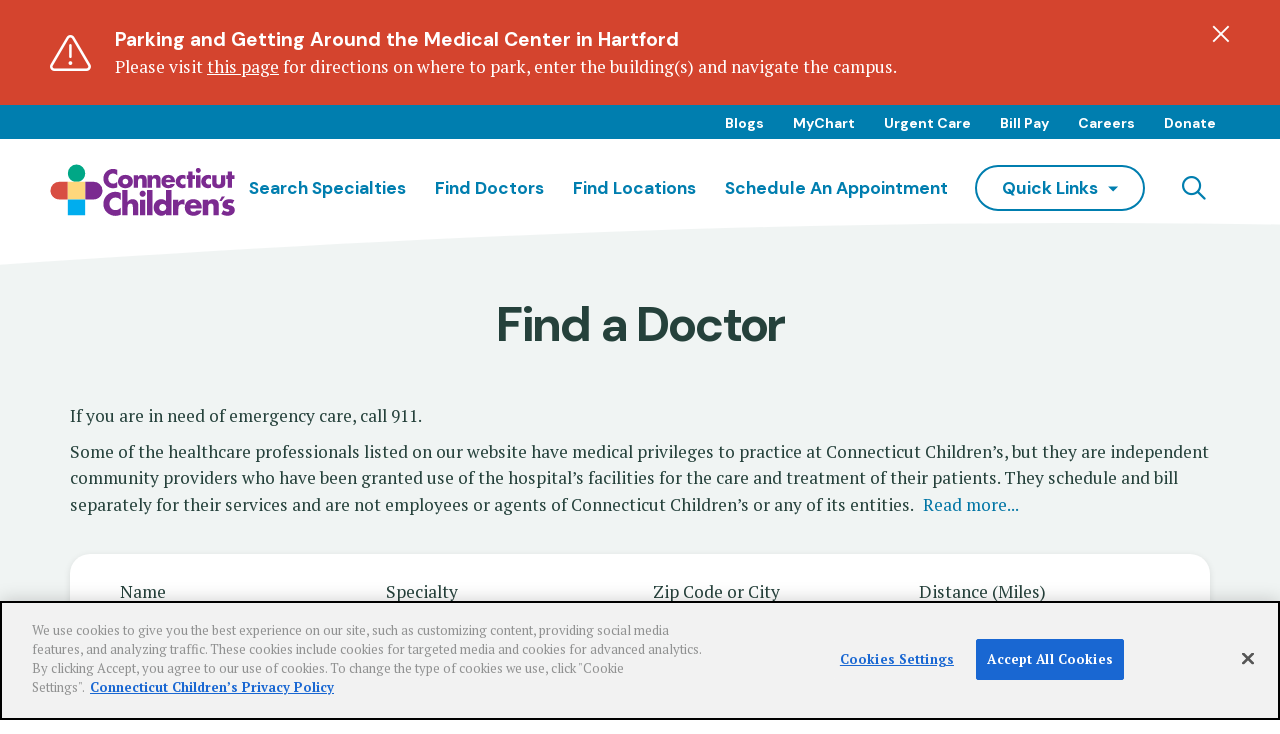

--- FILE ---
content_type: text/html; charset=UTF-8
request_url: https://www.connecticutchildrens.org/doctors?specialty=135&distance=All&gender=All&locations=All&conditions=All&affiliation=1&languages=All
body_size: 9969
content:
<!DOCTYPE html><html lang="en" dir="ltr" prefix="content: http://purl.org/rss/1.0/modules/content/ dc: http://purl.org/dc/terms/ foaf: http://xmlns.com/foaf/0.1/ og: http://ogp.me/ns# rdfs: http://www.w3.org/2000/01/rdf-schema# schema: http://schema.org/ sioc: http://rdfs.org/sioc/ns# sioct: http://rdfs.org/sioc/types# skos: http://www.w3.org/2004/02/skos/core# xsd: http://www.w3.org/2001/XMLSchema# "><head><meta charset="utf-8" /><script>(function(w,d,s,l,i){w[l]=w[l]||[];w[l].push({'gtm.start':
new Date().getTime(),event:'gtm.js'});var f=d.getElementsByTagName(s)[0],
j=d.createElement(s),dl=l!='dataLayer'?'&amp;l='+l:'';j.async=true;j.src=
'https://www.googletagmanager.com/gtm.js?id='+i+dl;f.parentNode.insertBefore(j,f);
})(window,document,'script','dataLayer','GTM-PBT79PZ4');
</script><link rel="canonical" href="https://www.connecticutchildrens.org/doctors" /><meta property="og:site_name" content="Connecticut Children&#039;s" /><meta property="og:type" content="website" /><meta property="og:url" content="https://www.connecticutchildrens.org/doctors" /><meta property="og:title" content="Doctors" /><meta name="MobileOptimized" content="width" /><meta name="HandheldFriendly" content="true" /><meta name="viewport" content="width=device-width, initial-scale=1.0" /><script type="application/ld+json">{"@context": "https://schema.org","@graph": [{"@type": "MedicalOrganization","@id": "https://www.connecticutchildrens.org/","url": "https://www.connecticutchildrens.org/","name": "Connecticut Children\u0027s"}]
}</script><link rel="icon" href="/themes/custom/ctchildrens_default/favicon.ico" type="image/vnd.microsoft.icon" /><title>Doctors | Connecticut Children&#039;s</title><link rel="stylesheet" media="all" href="/core/assets/vendor/jquery.ui/themes/base/core.css?t9n4kr" /><link rel="stylesheet" media="all" href="/core/assets/vendor/jquery.ui/themes/base/autocomplete.css?t9n4kr" /><link rel="stylesheet" media="all" href="/core/assets/vendor/jquery.ui/themes/base/menu.css?t9n4kr" /><link rel="stylesheet" media="all" href="/core/misc/components/progress.module.css?t9n4kr" /><link rel="stylesheet" media="all" href="/core/misc/components/ajax-progress.module.css?t9n4kr" /><link rel="stylesheet" media="all" href="/core/misc/components/autocomplete-loading.module.css?t9n4kr" /><link rel="stylesheet" media="all" href="/core/modules/system/css/components/align.module.css?t9n4kr" /><link rel="stylesheet" media="all" href="/core/modules/system/css/components/fieldgroup.module.css?t9n4kr" /><link rel="stylesheet" media="all" href="/core/modules/system/css/components/container-inline.module.css?t9n4kr" /><link rel="stylesheet" media="all" href="/core/modules/system/css/components/clearfix.module.css?t9n4kr" /><link rel="stylesheet" media="all" href="/core/modules/system/css/components/details.module.css?t9n4kr" /><link rel="stylesheet" media="all" href="/core/modules/system/css/components/hidden.module.css?t9n4kr" /><link rel="stylesheet" media="all" href="/core/modules/system/css/components/item-list.module.css?t9n4kr" /><link rel="stylesheet" media="all" href="/core/modules/system/css/components/js.module.css?t9n4kr" /><link rel="stylesheet" media="all" href="/core/modules/system/css/components/nowrap.module.css?t9n4kr" /><link rel="stylesheet" media="all" href="/core/modules/system/css/components/position-container.module.css?t9n4kr" /><link rel="stylesheet" media="all" href="/core/modules/system/css/components/reset-appearance.module.css?t9n4kr" /><link rel="stylesheet" media="all" href="/core/modules/system/css/components/resize.module.css?t9n4kr" /><link rel="stylesheet" media="all" href="/core/modules/system/css/components/system-status-counter.css?t9n4kr" /><link rel="stylesheet" media="all" href="/core/modules/system/css/components/system-status-report-counters.css?t9n4kr" /><link rel="stylesheet" media="all" href="/core/modules/system/css/components/system-status-report-general-info.css?t9n4kr" /><link rel="stylesheet" media="all" href="/core/modules/system/css/components/tablesort.module.css?t9n4kr" /><link rel="stylesheet" media="all" href="/modules/contrib/jquery_ui/assets/vendor/jquery.ui/themes/base/core.css?t9n4kr" /><link rel="stylesheet" media="all" href="/modules/contrib/jquery_ui/assets/vendor/jquery.ui/themes/base/menu.css?t9n4kr" /><link rel="stylesheet" media="all" href="/modules/contrib/jquery_ui/assets/vendor/jquery.ui/themes/base/autocomplete.css?t9n4kr" /><link rel="stylesheet" media="all" href="/core/modules/views/css/views.module.css?t9n4kr" /><link rel="stylesheet" media="all" href="/core/assets/vendor/jquery.ui/themes/base/theme.css?t9n4kr" /><link rel="stylesheet" media="all" href="/modules/contrib/extlink/css/extlink.css?t9n4kr" /><link rel="stylesheet" media="all" href="/modules/contrib/jquery_ui/assets/vendor/jquery.ui/themes/base/theme.css?t9n4kr" /><link rel="stylesheet" media="all" href="/sites/default/files/micon/social/style.css?t9n4kr" /><link rel="stylesheet" media="all" href="/modules/contrib/paragraphs/css/paragraphs.unpublished.css?t9n4kr" /><link rel="stylesheet" media="all" href="/modules/contrib/social_media_links/css/social_media_links.theme.css?t9n4kr" /><link rel="stylesheet" media="all" href="/themes/custom/ctchildrens_default/css/components/button/button.css?t9n4kr" /><link rel="stylesheet" media="all" href="/themes/custom/ctchildrens_default/css/components/navigation/navigation.css?t9n4kr" /><link rel="stylesheet" media="all" href="/themes/custom/ctchildrens_default/css/styles/global-styles.css?t9n4kr" /><link rel="stylesheet" media="all" href="/themes/custom/ctchildrens_default/css/widgets/accordion/accordion.css?t9n4kr" /><link rel="stylesheet" media="all" href="/themes/custom/ctchildrens_default/css/widgets/alert/alert.css?t9n4kr" /><link rel="stylesheet" media="all" href="/themes/custom/ctchildrens_default/css/widgets/card/card.css?t9n4kr" /><link rel="stylesheet" media="all" href="/themes/custom/ctchildrens_default/css/components/directory-filters/directory-filters.css?t9n4kr" /><link rel="stylesheet" media="all" href="/themes/custom/ctchildrens_default/css/widgets/hero/hero-banner.css?t9n4kr" /><link rel="stylesheet" media="all" href="/themes/custom/ctchildrens_default/css/widgets/link-list/link-list.css?t9n4kr" /><link rel="stylesheet" media="all" href="/themes/custom/ctchildrens_default/css/layouts/location-finder/location-finder.css?t9n4kr" /><link rel="stylesheet" media="all" href="/themes/custom/ctchildrens_default/css/components/pagination/pagination.css?t9n4kr" /><link rel="stylesheet" media="all" href="/themes/custom/ctchildrens_default/css/layouts/provider/provider-ratings.css?t9n4kr" /><link rel="stylesheet" media="all" href="/themes/custom/ctchildrens_default/css/components/social-media-share/social-media-share.css?t9n4kr" /></head><body class="is-directory-page path-doctors"> <a href="#main-content" class="visually-hidden focusable skip-link"> Skip to main content </a> <noscript><iframe src="https://www.googletagmanager.com/ns.html?id=GTM-PBT79PZ4" height="0" width="0" style="display:none;visibility:hidden;"></iframe></noscript> <script type="text/javascript">
var utag_data = {"page_url":"https:\/\/www.connecticutchildrens.org\/doctors","page_name":"Doctors","page_title":"Doctors","language_code":"en"};
</script><script src="https://tags.tiqcdn.com/utag/connecticutchildrens/main/prod/utag.js"></script><div class="dialog-off-canvas-main-canvas" data-off-canvas-main-canvas><div class="region region-site-top"><div id="block-ctchildrens-default-alertfixedblock" class="block block-fixed-block-content block-fixed-block-contentzen-alert-fixed-block"><div class="alert paragraph paragraph--type--zen-widget-alert paragraph--view-mode--default alert-warning alert--priority--" id="alert-14983" style="display:none"><div class="alert-container"><div class="alert-icon icon-alert-warning"></div><div class="alert-copy"><p class="alert-title"> Parking and Getting Around the Medical Center in Hartford</p><p>Please visit <a href="/node/6991" title="this page">this page</a> for directions on where to park, enter the building(s) and navigate the campus.</p></div> <button class="alert-close" data-gtm="" aria-label="Dismiss alert"></button></div></div></div></div><div class="layout-container"> <header class="region region-header header"><div class="header-container"><nav aria-labelledby="" id="block-basicnavigation" class="block block-menu navigation--utility menu--zen-basic-navigation"><ul class="menu"><li class="menu-item"> <a href="/healthy-child-content-hub" class="data-gtm-topNav data-utag-topNav" data-drupal-link-system-path="node/225">Blogs</a></li><li class="menu-item"> <a href="/mychart" class="data-gtm-topNav data-utag-topNav" data-drupal-link-system-path="node/33">MyChart</a></li><li class="menu-item"> <a href="/specialties-conditions/pediatric-urgent-care" class="data-gtm-topNav data-utag-topNav" data-drupal-link-system-path="node/1017">Urgent Care</a></li><li class="menu-item"> <a href="/patients-families/financial-services/pay-bill" class="data-gtm-topNav data-utag-topNav" data-drupal-link-system-path="node/270">Bill Pay</a></li><li class="menu-item"> <a href="/careers" class="data-gtm-topNav data-utag-topNav" data-drupal-link-system-path="node/72">Careers</a></li><li class="menu-item"> <a href="https://give.connecticutchildrens.org/give/327729/#!/donation/checkout" target="_blank" class="data-gtm-topNav data-utag-topNav">Donate</a></li></ul> </nav><div id="block-ctchildrens-default-sitebranding" class="site-branding"> <a href="/" title="Connecticut Children&#039;s" rel="home" class="header-logo"> <img src="/themes/custom/ctchildrens_default/logo.svg" alt="Connecticut Children&#039;s"/> </a></div><nav aria-labelledby="" id="block-mainnavigation" class="block block-menu navigation navigation--main menu--main"><ul class="menu"><li> <a href="/specialties-conditions" class="data-gtm-mainNav data-utag-mainNav" data-drupal-link-system-path="specialties-conditions">Search Specialties</a></li><li> <a href="/doctors" class="data-gtm-mainNav data-utag-mainNav" data-drupal-link-system-path="doctors">Find Doctors</a></li><li> <a href="/locations" class="data-gtm-mainNav data-utag-mainNav" data-drupal-link-system-path="locations">Find Locations</a></li><li> <a href="/schedule-appointment" class="data-gtm-mainNav data-utag-mainNav" data-drupal-link-system-path="node/3022">Schedule an Appointment</a></li><li class="menu-item is-dropdown"><a href="#" data-target="#quickLinks" class="has-dropdown" aria-expanded="false">quick links</a><div id="quickLinks" class="navigation-dropdown is-hidden" role="menu" aria-hidden="true"><div class="navigation-dropdown-content"><p class="navigation-overlay-content-label mobile-only">Quicklinks</p><ul><li> <a href="/healthy-child-development" class="data-gtm-quickLinks data-utag-quickLinks" data-drupal-link-system-path="node/84">Community Resources</a></li><li> <a href="/education-training" class="data-gtm-quickLinks data-utag-quickLinks" data-drupal-link-system-path="node/1035">Education &amp; Training</a></li><li> <a href="/medical-professionals/referrals" class="data-gtm-quickLinks data-utag-quickLinks" data-drupal-link-system-path="node/283">Patient Referrals</a></li><li> <a href="/patients-families" class="data-gtm-quickLinks data-utag-quickLinks" data-drupal-link-system-path="node/149">Patients &amp; Families</a></li><li> <a href="/research-and-innovation" class="data-gtm-quickLinks data-utag-quickLinks" data-drupal-link-system-path="node/1067">Research &amp; Innovation</a></li></ul></div></div></li><li class="menu-item is-search"><button class="btn btn--reset has-overlay icon-search" data-target="#block-searchform" aria-expanded="false" aria-controls="menu-search" aria-label="Navigation search"><span class="sr-only">Search</span></button></li><li class="menu-item is-mobile"><button class="btn btn--reset has-overlay icon-menu" data-target="#mobile-menu" aria-expanded="false" aria-controls="mobile-menu" aria-label="Navigation menu"></button></li></ul> </nav><div class="search-block-form navigation-overlay navigation-overlay--search is-hidden" data-drupal-selector="search-block-form" novalidate="novalidate" id="block-searchform" role="search"> <button class="navigation-overlay-close sr-only" data-close-menu="" aria-label="Close overlay"></button><div class="navigation-overlay-scrollable"><div class="navigation-overlay-content"><h2 class="navigation-overlay--search-title">What Are You Looking For?</h2><form action="/search" method="get" id="search-block-form" accept-charset="UTF-8"><fieldset class="js-form-item js-form-type-search form-type-search js-form-item-keys form-item-keys form-no-label form-group"> <label for="edit-keys" class="sr-only">Search</label> <input placeholder="Find what you're looking for..." title="Find what you're looking for..." data-drupal-selector="edit-keys" type="search" id="edit-keys" name="keys" value="" size="15" maxlength="128" class="form-search form-control global-type-ahead" autocomplete="on" /></fieldset><div data-drupal-selector="edit-actions" class="form-actions js-form-wrapper form-group" id="edit-actions"> <button data-drupal-selector="edit-submit" type="submit" id="edit-submit" value="Search" class="button js-form-submit form-submit btn btn-primary form-control">Search</button></div></form><div class="region region-header-alternate"><div id="block-popularsearches" class="block block-fixed-block-content block-fixed-block-contentpopular-searches"><h2 class="headline-popular-searches">Popular Searches</h2><ul class="popular-search field field--type-link field--label-hidden link-list" data-max-columns="3"><li class="popular-search field field--type-link field--label-hidden link-list field__item link-list-item"> <a href="/specialties-conditions/orthopedics">Orthopedics</a></li><li class="popular-search field field--type-link field--label-hidden link-list field__item link-list-item"> <a href="/specialties-conditions/ear-nose-throat">Ear, Nose &amp; Throat</a></li><li class="popular-search field field--type-link field--label-hidden link-list field__item link-list-item"> <a href="/specialties-conditions/pediatric-surgery">Pediatric Surgery</a></li><li class="popular-search field field--type-link field--label-hidden link-list field__item link-list-item"> <a href="/specialties-conditions/sports-medicine">Sports Medicine</a></li><li class="popular-search field field--type-link field--label-hidden link-list field__item link-list-item"> <a href="/specialties-conditions/cardiology">Cardiology</a></li><li class="popular-search field field--type-link field--label-hidden link-list field__item link-list-item"> <a href="/node/481">Fetal Care</a></li></ul></div></div></div></div></div></div></header><div id="mobile-menu" class="navigation-overlay is-hidden"><div class="navigation-overlay-scrollable"><div class="navigation-overlay-content"><p class="navigation-overlay-content-label">I want to</p><ul class="menu"><li> <a href="/specialties-conditions" class="data-gtm-mainNav data-utag-mainNav" data-drupal-link-system-path="specialties-conditions">Search Specialties</a></li><li> <a href="/doctors" class="data-gtm-mainNav data-utag-mainNav" data-drupal-link-system-path="doctors">Find Doctors</a></li><li> <a href="/locations" class="data-gtm-mainNav data-utag-mainNav" data-drupal-link-system-path="locations">Find Locations</a></li><li> <a href="/schedule-appointment" class="data-gtm-mainNav data-utag-mainNav" data-drupal-link-system-path="node/3022">Schedule an Appointment</a></li><li class="menu-item is-dropdown"><a href="#" data-target="#quickLinks" class="has-dropdown" aria-expanded="false">quick links</a><div id="quickLinks" class="navigation-dropdown is-hidden" role="menu" aria-hidden="true"><div class="navigation-dropdown-content"><p class="navigation-overlay-content-label mobile-only">Quicklinks</p><ul><li> <a href="/healthy-child-development" class="data-gtm-quickLinks data-utag-quickLinks" data-drupal-link-system-path="node/84">Community Resources</a></li><li> <a href="/education-training" class="data-gtm-quickLinks data-utag-quickLinks" data-drupal-link-system-path="node/1035">Education &amp; Training</a></li><li> <a href="/medical-professionals/referrals" class="data-gtm-quickLinks data-utag-quickLinks" data-drupal-link-system-path="node/283">Patient Referrals</a></li><li> <a href="/patients-families" class="data-gtm-quickLinks data-utag-quickLinks" data-drupal-link-system-path="node/149">Patients &amp; Families</a></li><li> <a href="/research-and-innovation" class="data-gtm-quickLinks data-utag-quickLinks" data-drupal-link-system-path="node/1067">Research &amp; Innovation</a></li></ul></div></div></li><li class="menu-item is-search"><button class="btn btn--reset has-overlay icon-search" data-target="#block-searchform" aria-expanded="false" aria-controls="menu-search" aria-label="Navigation search"><span class="sr-only">Search</span></button></li><li class="menu-item is-mobile"><button class="btn btn--reset has-overlay icon-menu" data-target="#mobile-menu" aria-expanded="false" aria-controls="mobile-menu" aria-label="Navigation menu"></button></li></ul><div class="navigation-overlay-content-utility"><ul class="menu"><li class="menu-item"> <a href="/healthy-child-content-hub" class="data-gtm-topNav data-utag-topNav" data-drupal-link-system-path="node/225">Blogs</a></li><li class="menu-item"> <a href="/mychart" class="data-gtm-topNav data-utag-topNav" data-drupal-link-system-path="node/33">MyChart</a></li><li class="menu-item"> <a href="/specialties-conditions/pediatric-urgent-care" class="data-gtm-topNav data-utag-topNav" data-drupal-link-system-path="node/1017">Urgent Care</a></li><li class="menu-item"> <a href="/patients-families/financial-services/pay-bill" class="data-gtm-topNav data-utag-topNav" data-drupal-link-system-path="node/270">Bill Pay</a></li><li class="menu-item"> <a href="/careers" class="data-gtm-topNav data-utag-topNav" data-drupal-link-system-path="node/72">Careers</a></li><li class="menu-item"> <a href="https://give.connecticutchildrens.org/give/327729/#!/donation/checkout" target="_blank" class="data-gtm-topNav data-utag-topNav">Donate</a></li></ul></div></div></div></div><div class="mobile-menu"><div class="collapsed-menu" role="menu" id="mobile-slideOut" tabindex="0"><div class="nav-container"></div></div></div><div class="region region-highlighted"><div data-drupal-messages-fallback class="hidden"></div></div> <main class="main-container" id="content"> <a id="main-content" tabindex="-1"></a><div class="region region-content"><div id="block-ctchildrens-default-mainpagecontent" class="block block-system block-system-main-block"><div class="views-element-container"><div class="view view-providers view-id-providers view-display-id-provider_directory js-view-dom-id-bbe57715f9b7c56609007ecb25ce93317de0703c387a78545d04a10e442850b5"><div class="hero-banner hero-banner--text"><div class="hero-banner-content-container"><div class="hero-banner-content"><h1 class="hero-banner-heading">Find a Doctor</h1></div><div class="hero-banner-disclaimer"><p>If you are in need of emergency care, call 911.</p><p> Some of the healthcare professionals listed on our website have medical privileges to practice at Connecticut Children’s, but they are independent community providers who have been granted use of the hospital’s facilities for the care and treatment of their patients. They schedule and bill separately for their services and are not employees or agents of Connecticut Children’s or any of its entities. <span id="collapse-item-more-text" class="collapse-target collapse"> This includes, but is not limited to, our radiologists who are employed by Jefferson Radiology and other consultants who may treat you. If you need assistance finding a Connecticut Children’s doctor, please call <a href="tel:+18605459000">860.545.9000</a>. </span> <button class="read-more-btn collapsed" data-toggle="collapse" data-target="#collapse-item-more-text" aria-expanded="false" aria-controls="collapse-item-more-text" type="button"> Read more... </button></p></div></div></div><div class="directory-filters-container"><div class="directory-filters"><form class="views-exposed-form bef-exposed-form" novalidate="novalidate" data-drupal-selector="views-exposed-form-providers-provider-directory" action="/doctors" method="get" id="views-exposed-form-providers-provider-directory" accept-charset="UTF-8"><div class="form--inline has-advanced"><fieldset class="js-form-item js-form-type-textfield form-type-textfield js-form-item-title form-item-title form-group"> <label for="edit-title">Name</label> <input data-drupal-selector="edit-title" class="form-autocomplete form-text form-control" data-autocomplete-path="/views-autocomplete-filters/providers/provider_directory/title/0" type="text" id="edit-title" name="title" value="" size="30" maxlength="128" placeholder="Type here..." /></fieldset><fieldset class="js-form-item js-form-type-select form-type-select js-form-item-specialty form-item-specialty form-group"> <label for="edit-specialty">Specialty</label> <select data-drupal-selector="edit-specialty" id="edit-specialty" name="specialty" class="form-select form-control"><option value="All">- Any -</option><option value="126">Adolescent Medicine</option><option value="354">Aerodigestive Medicine</option><option value="128">Anesthesiology</option><option value="210">Audiology</option><option value="129">Cardiac Surgery</option><option value="130">Cardiology</option><option value="370">Cardiopulmonary Diagnostic Services</option><option value="131">Community Pediatrics</option><option value="214">Craniofacial Center</option><option value="132">Critical Care</option><option value="159">Dentistry</option><option value="133">Dermatology</option><option value="134">Developmental-Behavioral Pediatrics</option><option value="135" selected="selected">Ear, Nose &amp; Throat</option><option value="136">Emergency Medicine</option><option value="137">Endocrinology</option><option value="138">Endodontics</option><option value="139">Family Medicine</option><option value="229">Feeding Team</option><option value="216">Fetal Care Center</option><option value="140">Gastroenterology</option><option value="142">Genetics</option><option value="144">Hematology/Oncology</option><option value="145">Hospital Medicine</option><option value="146">Infectious Diseases &amp; Immunology</option><option value="363">Lead Treatment Program</option><option value="378">Maternal Fetal Medicine</option><option value="147">Mental Health</option><option value="148">Neonatology</option><option value="149">Nephrology</option><option value="150">Neurology</option><option value="151">Neurosurgery</option><option value="228">Nutrition</option><option value="215">Obesity &amp; Weight Management</option><option value="143">Obstetrics &amp; Gynecology</option><option value="209">Occupational Therapy</option><option value="153">Ophthalmology</option><option value="154">Oral Surgery</option><option value="156">Orthopedics</option><option value="157">Pain and Palliative Medicine</option><option value="158">Pathology</option><option value="141">Pediatric Surgery</option><option value="160">Pediatrics</option><option value="211">Physical Therapy</option><option value="161">Plastic Surgery</option><option value="162">Primary Care</option><option value="332">Psychiatry</option><option value="331">Psychology</option><option value="163">Pulmonary Medicine</option><option value="164">Radiology</option><option value="398">Respiratory Therapy</option><option value="166">Rheumatology</option><option value="218">Sleep Center</option><option value="327">Social Work</option><option value="212">Speech-Language Pathology</option><option value="213">Sports Medicine</option><option value="367">Suspected Child Abuse &amp; Neglect</option><option value="326">Urgent Care</option><option value="172">Urology</option><option value="676">Vascular Anomalies</option></select></fieldset><fieldset class="geocoder697eb6864d6d2 location-input-geocoder js-form-item js-form-wrapper form-item form-group" data-drupal-selector="edit-distance-center-coordinates" id="edit-distance-center-coordinates"><legend> <span class="fieldset-legend">Coordinates</span></legend><div class="fieldset-wrapper"><fieldset class="js-form-item js-form-type-textfield form-type-textfield js-form-item-distance-center-coordinates-lat form-item-distance-center-coordinates-lat form-group"> <label for="edit-distance-center-coordinates-lat">Latitude</label> <input class="geolocation-input-latitude form-text form-control" data-drupal-selector="edit-distance-center-coordinates-lat" type="text" id="edit-distance-center-coordinates-lat" name="distance_center[coordinates][lat]" value="" size="60" maxlength="128" /></fieldset><fieldset class="js-form-item js-form-type-textfield form-type-textfield js-form-item-distance-center-coordinates-lng form-item-distance-center-coordinates-lng form-group"> <label for="edit-distance-center-coordinates-lng">Longitude</label> <input class="geolocation-input-longitude form-text form-control" data-drupal-selector="edit-distance-center-coordinates-lng" type="text" id="edit-distance-center-coordinates-lng" name="distance_center[coordinates][lng]" value="" size="60" maxlength="128" /></fieldset></div></fieldset><div data-drupal-selector="edit-distance-center-geocoder" id="edit-distance-center-geocoder" class="js-form-wrapper form-group"><fieldset class="js-form-item js-form-type-search form-type-search js-form-item-distance-center-geocoder-geolocation-geocoder-address form-item-distance-center-geocoder-geolocation-geocoder-address form-group"> <label for="edit-distance-center-geocoder-geolocation-geocoder-address">Zip Code or City</label> <input class="geolocation-geocoder-address form-autocomplete form-search form-control" data-source-identifier="geocoder697eb6864d6d2" data-drupal-selector="edit-distance-center-geocoder-geolocation-geocoder-address" aria-describedby="edit-distance-center-geocoder-geolocation-geocoder-address--description" type="search" id="edit-distance-center-geocoder-geolocation-geocoder-address" name="distance_center[geocoder][geolocation_geocoder_address]" value="" size="25" maxlength="256" placeholder="Zip Code or City" /> <small id="edit-distance-center-geocoder-geolocation-geocoder-address--description" class="description text-muted"> Enter an address to retrieve location. </small></fieldset></div><fieldset class="js-form-item js-form-type-select form-type-select js-form-item-distance form-item-distance form-group"> <label for="edit-distance">Distance (Miles)</label> <select data-drupal-selector="edit-distance" id="edit-distance" name="distance" class="form-select form-control"><option value="All" selected="selected">Any</option><option value="1">10 Miles</option><option value="2">25 Miles</option><option value="3">50 Miles</option><option value="4">75 Miles</option><option value="5">100 Miles</option></select></fieldset></div> <button class="collapse-trigger collapsed is-provider" role="tab" data-toggle="collapse" data-target="#collapse-item-more-filters" aria-expanded="false" aria-controls="collapse-item-more-filters" type="button"> Advanced Options </button><div id="collapse-item-more-filters" class="collapse-target collapse" role="tabpanel"><div class="collapse-content"><div class="form--inline has-advanced"><fieldset class="js-form-item js-form-type-select form-type-select js-form-item-gender form-item-gender form-group"> <label for="edit-gender">Gender</label> <select data-drupal-selector="edit-gender" id="edit-gender" name="gender" class="form-select form-control"><option value="All" selected="selected">All</option><option value="174">Female</option><option value="173">Male</option></select></fieldset><fieldset class="js-form-item js-form-type-select form-type-select js-form-item-locations form-item-locations form-group"> <label for="edit-locations">Locations</label> <select data-drupal-selector="edit-locations" id="edit-locations" name="locations" class="form-select form-control"><option value="All" selected="selected">All</option><option value="99">10 Birdseye Road</option><option value="107">10 Columbus Boulevard</option><option value="117">100 Grand Street</option><option value="103">100 Retreat Avenue</option><option value="92">105 Newtown Road</option><option value="219">105-C Newtown Road</option><option value="93">11 South Road</option><option value="110">1281 East Main Street</option><option value="109">131 New London Turnpike</option><option value="96">191 Post Road West</option><option value="101">2 Ivy Brook Road, Suite 213</option><option value="122">21 Elm Street</option><option value="118">24 Hospital Avenue</option><option value="121">263 Farmington Avenue</option><option value="116">2800 Main Street</option><option value="90">282 Washington Street</option><option value="106">31 Seymour Street</option><option value="91">310 Western Boulevard</option><option value="113">320 Pomfret Street</option><option value="112">326 Washington Street</option><option value="119">34 Maple Street</option><option value="100">399 Farmington Avenue</option><option value="95">4 Corporate Drive, Suite 282</option><option value="115">435 Lewis Avenue</option><option value="124">45 Reade Place</option><option value="105">50 Wason Avenue</option><option value="89">505 Farmington Avenue</option><option value="120">56 Franklin Street</option><option value="88">599 Farmington Avenue</option><option value="123">6511 Spring Brook Avenue</option><option value="125">670 Stoneleigh Avenue</option><option value="102">676 Hebron Avenue</option><option value="114">71 Haynes Street</option><option value="97">761 Main Avenue</option><option value="104">80 Seymour Street</option><option value="111">800 Connecticut Boulevard</option><option value="94">84 Willimansett Street, Suite 3</option><option value="98">85 Seymour Street</option></select></fieldset><fieldset class="js-form-item js-form-type-select form-type-select js-form-item-conditions form-item-conditions form-group"> <label for="edit-conditions">Programs &amp; Services</label> <select data-drupal-selector="edit-conditions" id="edit-conditions" name="conditions" class="form-select form-control"><option value="All" selected="selected">All</option><option value="300">Adolescent Bleeding and Clotting Disorders Clinic</option><option value="314">Adult Congenital Heart Disease</option><option value="371">Aerodigestive - ENT</option><option value="373">Aerodigestive - Gastroenterology</option><option value="376">Aerodigestive - Pediatric Surgery</option><option value="372">Aerodigestive - Pulmonary Medicine</option><option value="375">Aerodigestive - Social Work</option><option value="374">Aerodigestive - Swallow</option><option value="246">Aerodigestive Medicine</option><option value="312">Cancer Supportive Care Services</option><option value="333">Cardiac Catheterization Laboratory</option><option value="315">Cardiac MRI</option><option value="308">Cardio-Oncology</option><option value="319">Celiac Disease Program</option><option value="299">Center for Cancer &amp; Blood Disorders</option><option value="329">Center for Chest Wall Deformities</option><option value="360">Center for Kidney &amp; Bladder Disorders</option><option value="279">Center for Neurogastroenterology and Motility Disorders</option><option value="298">Clinic for Variations of Sex Development</option><option value="313">Clinical Pathways</option><option value="304">Concussion</option><option value="290">Continence Program</option><option value="310">Craniofacial Center</option><option value="571">Craniosynostosis</option><option value="316">Echocardiography Lab</option><option value="317">Electrophysiology</option><option value="330">Esophageal Atresia Program</option><option value="292">Fertility &amp; Sexual Health</option><option value="318">Fetal Cardiology</option><option value="352">Fetal Care - Anesthesiology</option><option value="343">Fetal Care - Cardiac Surgery</option><option value="340">Fetal Care - Cardiology</option><option value="349">Fetal Care - Critical Care</option><option value="348">Fetal Care - Genetics</option><option value="341">Fetal Care - Imaging</option><option value="337">Fetal Care - Maternal Fetal Medicine</option><option value="338">Fetal Care - Neonatology</option><option value="346">Fetal Care - Nephrology</option><option value="351">Fetal Care - Neuroradiology</option><option value="350">Fetal Care - Neurosurgery</option><option value="344">Fetal Care - Otolaryngology</option><option value="342">Fetal Care - Surgery</option><option value="345">Fetal Care - Urology</option><option value="272">Fetal Care Center</option><option value="366">Foot &amp; Ankle Services</option><option value="270">Glycogen Storage Disease</option><option value="283">Hand &amp; Nerve Surgery Program</option><option value="303">Hemangioma Program</option><option value="306">Hemostasis &amp; Thrombosis Program</option><option value="284">Hip Program</option><option value="320">Inpatient Cardiology</option><option value="721">Intestinal Rehabilitation Program</option><option value="324">Kidney Stones Program</option><option value="271">Lead Treatment Program</option><option value="285">Limb Deformity</option><option value="293">Maternal-Fetal Urology</option><option value="294">Minimally Invasive Urologic Surgery</option><option value="295">Myelomeningocele Program</option><option value="369">Neonatal Neurodevelopmental Follow-up Program</option><option value="305">Neuro-Oncology</option><option value="286">Neuromuscular Disorders</option><option value="291">Office of Advanced Practice Providers</option><option value="646">Palliative Care</option><option value="397">PCD Center</option><option value="413">Pediatric Cardiovascular Intensive Care Unit</option><option value="415">Pediatric Surgeons</option><option value="416">Pediatric Surgery APPs</option><option value="296">Posterior Urethral Valves (PUV) Program</option><option value="556">Psychogastroenterology Program</option><option value="301">Pulmonary Medicine</option><option value="297">Reconstructive Surgery Program</option><option value="368">Sedation Services</option><option value="581">Severe Asthma Clinic</option><option value="261">Sialorrhea (Drooling) Program</option><option value="262">Sleep Apnea Clinic</option><option value="280">Sleep Psychology</option><option value="409">Sound-Sensitivity</option><option value="287">Spine Program</option><option value="289">Suspected Child Abuse and Neglect (SCAN)</option><option value="321">Vascular Anomalies</option><option value="278">Weight Management Psychology Services</option><option value="576">Westport</option></select></fieldset></div><div class="directory-filters__filter-row"><fieldset data-drupal-selector="edit-affiliation" id="edit-affiliation--wrapper" class="fieldgroup form-composite js-form-item js-form-wrapper form-item form-group"><legend> <span class="fieldset-legend">Affiliation</span></legend><div class="fieldset-wrapper"><div id="edit-affiliation" class="radio"><div class="form-radios form--inline"><div class="js-form-item js-form-type-radio radio form-check js-form-item-affiliation form-item-affiliation"><div class="form-check-label"> <input data-drupal-selector="edit-affiliation-all" type="radio" id="edit-affiliation-all" name="affiliation" value="All" class="form-radio form-check-input"> &nbsp;<label for="edit-affiliation-all" class="option">All</label></div></div><div class="js-form-item js-form-type-radio radio form-check js-form-item-affiliation form-item-affiliation"><div class="form-check-label"> <input data-drupal-selector="edit-affiliation-1" type="radio" id="edit-affiliation-1" name="affiliation" value="1" checked="checked" class="form-radio form-check-input"> &nbsp;<label for="edit-affiliation-1" class="option">Connecticut Children’s</label></div></div><div class="js-form-item js-form-type-radio radio form-check js-form-item-affiliation form-item-affiliation"><div class="form-check-label"> <input data-drupal-selector="edit-affiliation-2" type="radio" id="edit-affiliation-2" name="affiliation" value="2" class="form-radio form-check-input"> &nbsp;<label for="edit-affiliation-2" class="option">Community Providers</label></div></div></div></div></div></fieldset></div></div></div><div class="form--inline"><div data-drupal-selector="edit-actions" class="form-actions js-form-wrapper form-group" id="edit-actions"><button data-drupal-selector="edit-submit-providers" type="submit" id="edit-submit-providers" value="Search" class="button js-form-submit form-submit btn btn-primary">Search</button><button data-drupal-selector="edit-reset-providers" type="submit" id="edit-reset-providers" name="reset" value="Reset Filters" class="button js-form-submit form-submit btn btn-primary">Reset Filters</button></div></div></form></div></div><div class="card--provider-count"></div><div class="card--provider-container"><div about="/doctors/rebecca-strong-aprn" class="card card--provider" data-contentTitle="Rebecca Strong, APRN, CPNP-PC"><div class="card--provider-content"> <figure class="card--provider-image"><div class="field field--type-entity-reference field--label-hidden field__item"> <img loading="lazy" src="/sites/default/files/styles/square_xsmall/public/2023-09/Rebecca%20Strong%20photo.jpg?h=e0202d11&amp;itok=u2aqW2TJ" width="150" height="150" alt="" typeof="foaf:Image" /></div> </figure> <a class="card--provider-name" href="/doctors/rebecca-strong-aprn"> Rebecca Strong, APRN, CPNP-PC </a><div class="field field--type-string field--label-hidden field__item"> Nurse Practitioner, Pediatric Otolaryngology</div><div class="card--provider-rating has-rating rating--50">4.8 / 5</div><ul class="card--provider-specialty"><li>Specialty</li><li><a href="/specialties-conditions/ear-nose-throat">Ear, Nose &amp; Throat</a></li><li><a href="/specialties-conditions/aerodigestive-medicine">Aerodigestive Medicine</a></li></ul></div><div class="card--provider-footer"><ul class="appointment-list"><li class="schedule"> <a href="/schedule-appointment?dept=2040400,2040800,2041400,2041300,2042100&doctorid=1679723019&vt=3759&specialty=9"> Schedule an Appointment </a></li><li class="call"> <a href="tel:860.545.9650">860.545.9650</a></li></ul></div></div><div about="/doctors/kristen-honsinger-md-0" class="card card--provider" data-contentTitle="Kristen Honsinger, MD"><div class="card--provider-content"> <figure class="card--provider-image"> <img src="/themes/custom/ctchildrens_default/images/provider_placeholder_icon.png" alt="Illustration of a doctor"> </figure> <a class="card--provider-name" href="/doctors/kristen-honsinger-md-0"> Kristen Honsinger, MD </a><div class="field field--type-string field--label-hidden field__item"> Pediatric Otolaryngologist</div><ul class="card--provider-specialty"><li>Specialty</li><li><a href="/specialties-conditions/ear-nose-throat">Ear, Nose &amp; Throat</a></li></ul></div><div class="card--provider-footer"><ul class="appointment-list"><li class="schedule"> <a href="/schedule-appointment?dept=2040400,2040800,2041400,2041300,2042100&doctorid=&vt=3759&specialty=9"> Schedule an Appointment </a></li><li class="call"> <a href="tel:860.545.9650">860.545.9650</a></li></ul></div></div><div about="/doctors/meaghan-krajewski-aprn" class="card card--provider" data-contentTitle="Meaghan Krajewski, APRN"><div class="card--provider-content"> <figure class="card--provider-image"> <img src="/themes/custom/ctchildrens_default/images/provider_placeholder_icon.png" alt="Illustration of a doctor"> </figure> <a class="card--provider-name" href="/doctors/meaghan-krajewski-aprn"> Meaghan Krajewski, APRN </a><ul class="card--provider-specialty"><li>Specialty</li><li><a href="/specialties-conditions/ear-nose-throat">Ear, Nose &amp; Throat</a></li></ul></div><div class="card--provider-footer"><ul class="appointment-list"><li class="schedule"> <a href="/schedule-appointment?dept=2040400,2040800,2041400,2041300,2042100&doctorid=1508262353&vt=3759&specialty=9"> Schedule an Appointment </a></li><li class="call"> <a href="tel:860.545.9650">860.545.9650</a></li></ul></div></div><div about="/doctors/nicole-murray-posner-md" class="card card--provider" data-contentTitle="Nicole Murray, MD"><div class="card--provider-content"> <figure class="card--provider-image"><div class="field field--type-entity-reference field--label-hidden field__item"> <img loading="lazy" src="/sites/default/files/styles/square_xsmall/public/2023-09/Nicole%20Murray%20photo.jpg?h=8dd8034d&amp;itok=pvTYhIMG" width="150" height="150" alt="" typeof="foaf:Image" /></div> </figure> <a class="card--provider-name" href="/doctors/nicole-murray-posner-md"> Nicole Murray, MD </a><div class="field field--type-string field--label-hidden field__item"> Pediatric Otolaryngologist | Director, Aerodigestive Medicine</div><div class="card--provider-rating has-rating rating--50">4.8 / 5</div><ul class="card--provider-specialty"><li>Specialty</li><li><a href="/specialties-conditions/ear-nose-throat">Ear, Nose &amp; Throat</a></li><li><a href="/specialties-conditions/aerodigestive-medicine">Aerodigestive Medicine</a></li><li><a href="/specialties-conditions/craniofacial-center">Craniofacial Team</a></li></ul></div><div class="card--provider-footer"><ul class="appointment-list"><li class="schedule"> <a href="/schedule-appointment?dept=2040400,2040800,2041400,2041300,2042100&doctorid=1720054174&vt=3759&specialty=9"> Schedule an Appointment </a></li><li class="call"> <a href="tel:860.545.9650">860.545.9650</a></li></ul></div></div><div about="/doctors/elizabeth-oblon-pa-c" class="card card--provider" data-contentTitle="Elizabeth Oblon, PA-C"><div class="card--provider-content"> <figure class="card--provider-image"><div class="field field--type-entity-reference field--label-hidden field__item"> <img loading="lazy" src="/sites/default/files/styles/square_xsmall/public/2023-09/Elizabeth%20Oblon%20photo.jpg?h=6d27fe98&amp;itok=Z2oAXgv4" width="150" height="150" alt="" typeof="foaf:Image" /></div> </figure> <a class="card--provider-name" href="/doctors/elizabeth-oblon-pa-c"> Elizabeth Oblon, PA-C </a><div class="field field--type-string field--label-hidden field__item"> Physician Assistant, Pediatric Otolaryngology</div><ul class="card--provider-specialty"><li>Specialty</li><li><a href="/specialties-conditions/ear-nose-throat">Ear, Nose &amp; Throat</a></li><li><a href="/specialties-conditions/craniofacial-center">Craniofacial Team</a></li></ul></div><div class="card--provider-footer"><ul class="appointment-list"><li class="schedule"> <a href="/schedule-appointment?dept=2040400,2040800,2041400,2041300,2042100&doctorid=1093158636&vt=3759&specialty=9"> Schedule an Appointment </a></li><li class="call"> <a href="tel:860.545.9650">860.545.9650</a></li></ul></div></div><div about="/doctors/christopher-grindle-md" class="card card--provider" data-contentTitle="Christopher Grindle, MD"><div class="card--provider-content"> <figure class="card--provider-image"><div class="field field--type-entity-reference field--label-hidden field__item"> <img loading="lazy" src="/sites/default/files/styles/square_xsmall/public/2023-09/Christopher%20Grindle%20photo.jpg?h=5a1bfa09&amp;itok=fMeukd6e" width="150" height="150" alt="" typeof="foaf:Image" /></div> </figure> <a class="card--provider-name" href="/doctors/christopher-grindle-md"> Christopher Grindle, MD </a><div class="field field--type-string field--label-hidden field__item"> Division Head, Otolaryngology | Pediatric Otolaryngologist</div><ul class="card--provider-specialty"><li>Specialty</li><li><a href="/specialties-conditions/ear-nose-throat">Ear, Nose &amp; Throat</a></li></ul></div><div class="card--provider-footer"><ul class="appointment-list"><li class="schedule"> <a href="/schedule-appointment?dept=2040400,2040800,2041400,2041300,2042100&doctorid=1922216001&vt=3759&specialty=9"> Schedule an Appointment </a></li><li class="call"> <a href="tel:860.545.9650">860.545.9650</a></li></ul></div></div><div about="/doctors/alyssa-brana-pa-c" class="card card--provider" data-contentTitle="Alyssa Brana, PA-C"><div class="card--provider-content"> <figure class="card--provider-image"><div class="field field--type-entity-reference field--label-hidden field__item"> <img loading="lazy" src="/sites/default/files/styles/square_xsmall/public/2024-08/Alyssa%20Brana%20photo.jpg?h=68beaea3&amp;itok=yYS1qyiA" width="150" height="150" alt="" typeof="foaf:Image" /></div> </figure> <a class="card--provider-name" href="/doctors/alyssa-brana-pa-c"> Alyssa Brana, PA-C </a><div class="field field--type-string field--label-hidden field__item"> Physician Assistant, Pediatric Otolaryngology</div><ul class="card--provider-specialty"><li>Specialty</li><li><a href="/specialties-conditions/ear-nose-throat">Ear, Nose &amp; Throat</a></li></ul></div><div class="card--provider-footer"><ul class="appointment-list"><li class="schedule"> <a href="/schedule-appointment?dept=2040400,2040800,2041400,2041300,2042100&doctorid=1356064562&vt=3759&specialty=9"> Schedule an Appointment </a></li><li class="call"> <a href="tel:860.545.9650">860.545.9650</a></li></ul></div></div><div about="/doctors/amy-hughes-md" class="card card--provider" data-contentTitle="Amy Hughes, MD"><div class="card--provider-content"> <figure class="card--provider-image"><div class="field field--type-entity-reference field--label-hidden field__item"> <img loading="lazy" src="/sites/default/files/styles/square_xsmall/public/2023-09/Amy%20Hughes%20photo.jpg?h=ef308852&amp;itok=FD-FeI6a" width="150" height="150" alt="" typeof="foaf:Image" /></div> </figure> <a class="card--provider-name" href="/doctors/amy-hughes-md"> Amy Hughes, MD </a><div class="field field--type-string field--label-hidden field__item"> Pediatric Otolaryngologist | Fellowship Director, Ear, Nose &amp; Throat</div><ul class="card--provider-specialty"><li>Specialty</li><li><a href="/specialties-conditions/ear-nose-throat">Ear, Nose &amp; Throat</a></li></ul></div><div class="card--provider-footer"><ul class="appointment-list"><li class="schedule"> <a href="/schedule-appointment?dept=2040400,2040800,2041400,2041300,2042100&doctorid=1285895268&vt=3759&specialty=9"> Schedule an Appointment </a></li><li class="call"> <a href="tel:860.545.9650">860.545.9650</a></li></ul></div></div><div about="/doctors/christine-harrington-pa-c" class="card card--provider" data-contentTitle="Christine Harrington, PA-C"><div class="card--provider-content"> <figure class="card--provider-image"><div class="field field--type-entity-reference field--label-hidden field__item"> <img loading="lazy" src="/sites/default/files/styles/square_xsmall/public/2023-09/Christine%20Harrington%20photo.jpg?h=7b53766f&amp;itok=7-DbZlMo" width="150" height="150" alt="" typeof="foaf:Image" /></div> </figure> <a class="card--provider-name" href="/doctors/christine-harrington-pa-c"> Christine Harrington, PA-C </a><div class="field field--type-string field--label-hidden field__item"> Physician Assistant, Pediatric Otolaryngology</div><ul class="card--provider-specialty"><li>Specialty</li><li><a href="/specialties-conditions/ear-nose-throat">Ear, Nose &amp; Throat</a></li></ul></div><div class="card--provider-footer"><ul class="appointment-list"><li class="schedule"> <a href="/schedule-appointment?dept=2040400,2040800,2041400,2041300,2042100&doctorid=1245279843&vt=3759&specialty=9"> Schedule an Appointment </a></li><li class="call"> <a href="tel:860.545.9650">860.545.9650</a></li></ul></div></div><div about="/doctors/irsa-wenceslao-aprn" class="card card--provider" data-contentTitle="Irsa Wenceslao, APRN"><div class="card--provider-content"> <figure class="card--provider-image"><div class="field field--type-entity-reference field--label-hidden field__item"> <img loading="lazy" src="/sites/default/files/styles/square_xsmall/public/2024-08/Irsa%20Wenceslao%20photo.jpg?h=0d3f6721&amp;itok=QozC_Vbo" width="150" height="150" alt="" typeof="foaf:Image" /></div> </figure> <a class="card--provider-name" href="/doctors/irsa-wenceslao-aprn"> Irsa Wenceslao, APRN </a><div class="field field--type-string field--label-hidden field__item"> Nurse Practitioner, Pediatric Otolaryngology</div><ul class="card--provider-specialty"><li>Specialty</li><li><a href="/specialties-conditions/ear-nose-throat">Ear, Nose &amp; Throat</a></li></ul></div><div class="card--provider-footer"><ul class="appointment-list"><li class="schedule"> <a href="/schedule-appointment?dept=2040400,2040800,2041400,2041300,2042100&doctorid=1508554973&vt=3759&specialty=9"> Schedule an Appointment </a></li><li class="call"> <a href="tel:860.545.9650">860.545.9650</a></li></ul></div></div><div about="/doctors/katherine-kavanagh-md" class="card card--provider" data-contentTitle="Katherine Kavanagh, MD"><div class="card--provider-content"> <figure class="card--provider-image"><div class="field field--type-entity-reference field--label-hidden field__item"> <img loading="lazy" src="/sites/default/files/styles/square_xsmall/public/2023-09/Katherine%20Kavanaugh%20photo.jpg?h=421d3050&amp;itok=Xpr6uaJF" width="150" height="150" alt="" typeof="foaf:Image" /></div> </figure> <a class="card--provider-name" href="/doctors/katherine-kavanagh-md"> Katherine Kavanagh, MD </a><div class="field field--type-string field--label-hidden field__item"> Medical Director, Otolaryngology | Pediatric Otolaryngologist</div><div class="card--provider-rating has-rating rating--50">4.8 / 5</div><ul class="card--provider-specialty"><li>Specialty</li><li><a href="/specialties-conditions/ear-nose-throat">Ear, Nose &amp; Throat</a></li><li><a href="/specialties-conditions/aerodigestive-medicine">Aerodigestive Medicine</a></li></ul></div><div class="card--provider-footer"><ul class="appointment-list"><li class="schedule"> <a href="/schedule-appointment?dept=2040400,2040800,2041400,2041300,2042100&doctorid=1982802666&vt=3759&specialty=9"> Schedule an Appointment </a></li><li class="call"> <a href="tel:860.545.9650">860.545.9650</a></li></ul></div></div><div about="/doctors/nancy-grover-md" class="card card--provider" data-contentTitle="Nancy Grover, MD"><div class="card--provider-content"> <figure class="card--provider-image"><div class="field field--type-entity-reference field--label-hidden field__item"> <img loading="lazy" src="/sites/default/files/styles/square_xsmall/public/2023-09/Nancy%20Grover%20photo.jpg?h=993823f9&amp;itok=99htrTVD" width="150" height="150" alt="" typeof="foaf:Image" /></div> </figure> <a class="card--provider-name" href="/doctors/nancy-grover-md"> Nancy Grover, MD </a><div class="field field--type-string field--label-hidden field__item"> Co Director, Complex Sleep Apnea Clinic | Pediatric Otolaryngologist</div><div class="card--provider-rating has-rating rating--40">4.2 / 5</div><ul class="card--provider-specialty"><li>Specialty</li><li><a href="/specialties-conditions/ear-nose-throat">Ear, Nose &amp; Throat</a></li></ul></div><div class="card--provider-footer"><ul class="appointment-list"><li class="schedule"> <a href="/schedule-appointment?dept=2040400,2040800,2041400,2041300,2042100&doctorid=1679984314&vt=3759&specialty=9"> Schedule an Appointment </a></li><li class="call"> <a href="tel:860.545.9650">860.545.9650</a></li></ul></div></div><div class="pagination-container"><nav class="pagination" aria-label="Pagination"><ul class="pagination-list js-pager__items"><li class="pagination-item pager__item active"><a href="?specialty=135&amp;distance=All&amp;gender=All&amp;locations=All&amp;conditions=All&amp;affiliation=1&amp;languages=All" title="Current page" class="pagination-link active"><span class="visually-hidden">Current page</span>1</a></li><li class="pagination-item pager__item"><a href="?specialty=135&amp;distance=All&amp;gender=All&amp;locations=All&amp;conditions=All&amp;affiliation=1&amp;languages=All&amp;pager=1" title="Go to page 2" class="pagination-link"><span class="visually-hidden">Page</span>2</a></li></ul></nav><a class="pagination-link next" href="?specialty=135&amp;distance=All&amp;gender=All&amp;locations=All&amp;conditions=All&amp;affiliation=1&amp;languages=All&amp;pager=1" data-gtm="" aria-label="Next"><span>Next</span></a></div></div></div></div></div></div> </main> <footer class="footer"><div class="region region-footer-top footer--top" role="contentinfo"><div class="footer--top-container"> <a href="/" title="" rel="home" class="site-logo"> <figure class="logo"> <img src="/themes/custom/ctchildrens_default/logo.svg" alt="CT Childrens" /> </figure> </a> <nav role="navigation" aria-labelledby="block-footer-menu" id="block-footer" class="block block-menu navigation menu--footer"><h2 class="visually-hidden" id="block-footer-menu">Footer</h2><ul class="data-gtm-footerMain data-utag-footerMain menu footer-menu"><li class="menu-item"> <a href="/about-us" data-drupal-link-system-path="node/21">About</a></li><li class="menu-item"> <a href="/mychart" data-drupal-link-system-path="node/33">MyChart</a></li><li class="menu-item"> <a href="/careers" data-drupal-link-system-path="node/72">Careers</a></li><li class="menu-item"> <a href="/medical-professionals/referrals" data-drupal-link-system-path="node/283">Refer a Patient</a></li><li class="menu-item"> <a href="https://www.connecticutchildrensfoundation.org/" target="_blank">Foundation</a></li><li class="menu-item"> <a href="/contact-us" data-drupal-link-system-path="node/1019">Contact</a></li></ul> </nav></div></div><div class="region region-footer footer--middle" role="contentinfo"><div class="footer--middle-section"><div class="footer--middle-label">Contact Us</div><ul class="data-gtm-footerContactUs data-utag-footerContactUs menu footer contact-footer"><li class="menu-item"> <span>For Patients &amp; Families</span> <a href="tel:860.545.9000" class="for_patients_families">860.545.9000</a></li><li class="menu-item"> <span>For Medical Professionals</span> <a href="tel:833.733.7669" class="for_medical_professionals">833.733.7669</a></li></ul></div><div class="data-gtm-footerAudience data-utag-footerAudience footer--middle-section"><div class="footer--middle-label">Information For</div><ul class="menu"><li class="menu-item"> <a href="/patients-families" data-drupal-link-system-path="node/149">Patients &amp; Families</a></li><li class="menu-item"> <a href="/healthy-child-development/community-child-health/occh-programs-services/injury-prevention-center/community-outreach" data-drupal-link-system-path="node/217">Community Members</a></li><li class="menu-item"> <a href="/research-and-innovation" data-drupal-link-system-path="node/1067">Researchers &amp; Innovators</a></li><li class="menu-item"> <a href="/medical-professionals" data-drupal-link-system-path="node/150">Medical Professionals</a></li><li class="menu-item"> <a href="/patients-families/financial-services/pricing-transparency-and-estimates" data-drupal-link-system-path="node/2738">Price Transparency</a></li></ul></div><div class="data-gtm-footerHelpful data-utag-footerHelpful footer--middle-section"><div class="footer--middle-label">Helpful Links</div><ul class="menu"><li class="menu-item"> <a href="/specialties-conditions/pediatric-urgent-care" data-drupal-link-system-path="node/1017">Urgent Care</a></li><li class="menu-item"> <a href="/patients-families/financial-services" data-drupal-link-system-path="node/269">Financial Services</a></li><li class="menu-item"> <a href="/healthy-child-content-hub" data-drupal-link-system-path="node/225">Blogs</a></li><li class="menu-item"> <a href="/about-us/news-media" data-drupal-link-system-path="node/39">Newsroom</a></li><li class="menu-item"> <a href="/mobile-app" data-drupal-link-system-path="node/1023">Download Our Mobile App</a></li></ul></div><div class="footer--middle-section is-social"><div class="footer--middle-label">Stay Connected</div> <span class="data-gtm-footerConnect data-utag-footerConnect"><ul class="menu"><li class="menu-item"> <a href="/register-emails" data-drupal-link-system-path="node/2567">Medical Professionals Newsletters</a></li><li class="menu-item"> <a href="/healthy-child-content-hub/subscribe-growing-healthy-newsletter" data-drupal-link-system-path="node/1026">Patients &amp; Families Newsletters</a></li></ul> </span><div id="block-socialmedialinks" class="data-gtm-footerSocial data-utag-footerSocial block-social-media-links block block-social-media-links-block"><ul class="social-media-links--platforms platforms inline horizontal"><li> <a href="https://www.facebook.com/ConnecticutChildrens" > <i class="micon social-facebook" ></i> <span class ="platform--name visually-hidden">Facebook</span> </a></li><li> <a href="https://x.com/ctchildrens" > <i class="micon social-twitter" ></i> <span class ="platform--name visually-hidden">X</span> </a></li><li> <a href="https://www.instagram.com/connecticutchildrens" > <i class="micon social-instagram" ></i> <span class ="platform--name visually-hidden">Instagram</span> </a></li><li> <a href="https://www.linkedin.com//company/connecticut-childrens/" > <i class="micon social-linkedin" ></i> <span class ="platform--name visually-hidden">LinkedIn</span> </a></li><li> <a href="https://www.youtube.com/channel/UCYhFvnOMu_JK-4APn_ENzUQ" > <i class="micon social-youtube_channel" ></i> <span class ="platform--name visually-hidden">Youtube Channel</span> </a></li></ul></div></div></div><div class="region region-site-bottom footer--bottom" role="contentinfo"><div class="footer--bottom-container"> <span class="copyright">&copy;2026 All Rights Reserved.</span> <nav role="navigation" aria-labelledby="block-footercopylegal-menu" id="block-footercopylegal" class="block block-menu navigation menu--footer-copy-legal"><h2 class="visually-hidden" id="block-footercopylegal-menu">Footer - Copy &amp; Legal</h2><ul class="data-gtm-footerLegal data-utag-footerLegal menu copy-legal"><li class="menu-item"> <a href="/terms-use-privacy-policy" data-drupal-link-system-path="node/1031">Terms of Use &amp; Privacy Policy</a></li><li class="menu-item"> <a href="/hipaa-notice-privacy-practices" data-drupal-link-system-path="node/1032">HIPAA Notice of Privacy Practices</a></li><li class="menu-item"> <a href="/web-accessibility" data-drupal-link-system-path="node/1033">Accessibility</a></li><li class="menu-item"> <a href="/social-media-terms-conditions" data-drupal-link-system-path="node/2698">Social Media Terms</a></li><li class="menu-item"> <a href="https://www.connecticutchildrens.org/cms-hpt.txt">Price Transparency</a></li></ul> </nav><div id="google_translate_element"></div></div></div><div id="back-to-top-wrapper"> <button class="btn btn-primary" id="back-to-top" aria-label="Scroll back to top" click="backToTop()"></button></div> </footer></div></div><script type="application/json" data-drupal-selector="drupal-settings-json">{"path":{"baseUrl":"\/","pathPrefix":"","currentPath":"doctors","currentPathIsAdmin":false,"isFront":false,"currentLanguage":"en","currentQuery":{"affiliation":"1","conditions":"All","distance":"All","gender":"All","languages":"All","locations":"All","specialty":"135"}},"pluralDelimiter":"\u0003","suppressDeprecationErrors":true,"ajaxPageState":{"libraries":"[base64]","theme":"ctchildrens_default","theme_token":null},"ajaxTrustedUrl":[],"ccTealium":{"page_type":"providers","page_name":"Doctors","page_path":"\/doctors","page_url":"https:\/\/www.connecticutchildrens.org\/doctors"},"message_time":{"message_enable":1,"message_fadeOut":{"success":"10000","warning":"15000","error":"0"}},"data":{"extlink":{"extTarget":true,"extTargetAppendNewWindowLabel":"(opens in a new window)","extTargetNoOverride":false,"extNofollow":false,"extTitleNoOverride":false,"extNoreferrer":true,"extFollowNoOverride":false,"extClass":"0","extLabel":"(link is external)","extImgClass":false,"extSubdomains":true,"extExclude":"","extInclude":"","extCssExclude":".social-media-links--platforms ","extCssInclude":"","extCssExplicit":"","extAlert":false,"extAlertText":"This link will take you to an external web site. We are not responsible for their content.","extHideIcons":false,"mailtoClass":"0","telClass":"","mailtoLabel":"(link sends email)","telLabel":"(link is a phone number)","extUseFontAwesome":false,"extIconPlacement":"after","extPreventOrphan":false,"extFaLinkClasses":"fa fa-external-link","extFaMailtoClasses":"fa fa-envelope-o","extAdditionalLinkClasses":"","extAdditionalMailtoClasses":"","extAdditionalTelClasses":"","extFaTelClasses":"fa fa-phone","whitelistedDomains":[],"extExcludeNoreferrer":""}},"geolocation":{"locationInput":{"geocoder":[{"identifier":"geocoder697eb6864d6d2","autoSubmit":false,"hideForm":true}]},"geocoder":{"google_geocoding_api":{"autocompleteMinLength":3,"componentRestrictions":{"country":"us"},"inputIds":{"geocoder697eb6864d6d2":"geocoder697eb6864d6d2"}}}},"user":{"uid":0,"permissionsHash":"dbe6a5c651e105c9d96acd8edf7eb0f979f4a00668495b22acbf678632124cfb"}}</script><script src="/modules/contrib/jquery_once/lib/jquery_3.7.1_jquery.min.js?v=3.7.1"></script><script src="/core/assets/vendor/once/once.min.js?v=1.0.1"></script><script src="/modules/contrib/jquery_once/lib/jquery-once-2.2.3/jquery.once.min.js?v=2.2.3"></script><script src="/core/misc/drupalSettingsLoader.js?v=10.5.6"></script><script src="/core/misc/drupal.js?v=10.5.6"></script><script src="/core/misc/drupal.init.js?v=10.5.6"></script><script src="/core/assets/vendor/jquery.ui/ui/version-min.js?v=10.5.6"></script><script src="/core/assets/vendor/jquery.ui/ui/data-min.js?v=10.5.6"></script><script src="/core/assets/vendor/jquery.ui/ui/disable-selection-min.js?v=10.5.6"></script><script src="/core/assets/vendor/jquery.ui/ui/jquery-patch-min.js?v=10.5.6"></script><script src="/core/assets/vendor/jquery.ui/ui/scroll-parent-min.js?v=10.5.6"></script><script src="/core/assets/vendor/jquery.ui/ui/unique-id-min.js?v=10.5.6"></script><script src="/core/assets/vendor/jquery.ui/ui/focusable-min.js?v=10.5.6"></script><script src="/core/assets/vendor/jquery.ui/ui/keycode-min.js?v=10.5.6"></script><script src="/core/assets/vendor/jquery.ui/ui/plugin-min.js?v=10.5.6"></script><script src="/core/assets/vendor/jquery.ui/ui/widget-min.js?v=10.5.6"></script><script src="/core/assets/vendor/jquery.ui/ui/labels-min.js?v=10.5.6"></script><script src="/core/assets/vendor/jquery.ui/ui/widgets/autocomplete-min.js?v=10.5.6"></script><script src="/core/assets/vendor/jquery.ui/ui/widgets/menu-min.js?v=10.5.6"></script><script src="/modules/contrib/jquery_ui/assets/vendor/jquery.ui/ui/version-min.js?v=1.13.2"></script><script src="/modules/contrib/jquery_ui/assets/vendor/jquery.ui/ui/keycode-min.js?v=1.13.2"></script><script src="/modules/contrib/jquery_ui/assets/vendor/jquery.ui/ui/position-min.js?v=1.13.2"></script><script src="/modules/contrib/jquery_ui/assets/vendor/jquery.ui/ui/safe-active-element-min.js?v=1.13.2"></script><script src="/modules/contrib/jquery_ui/assets/vendor/jquery.ui/ui/unique-id-min.js?v=1.13.2"></script><script src="/modules/contrib/jquery_ui/assets/vendor/jquery.ui/ui/widget-min.js?v=1.13.2"></script><script src="/modules/contrib/jquery_ui/assets/vendor/jquery.ui/ui/widgets/menu-min.js?v=1.13.2"></script><script src="/modules/contrib/jquery_ui/assets/vendor/jquery.ui/ui/widgets/autocomplete-min.js?v=1.13.2"></script><script src="/core/assets/vendor/tabbable/index.umd.min.js?v=6.2.0"></script><script src="/core/misc/autocomplete.js?v=10.5.6"></script><script src="/core/misc/progress.js?v=10.5.6"></script><script src="/core/assets/vendor/loadjs/loadjs.min.js?v=4.3.0"></script><script src="/core/misc/debounce.js?v=10.5.6"></script><script src="/core/misc/announce.js?v=10.5.6"></script><script src="/core/misc/message.js?v=10.5.6"></script><script src="/core/misc/ajax.js?v=10.5.6"></script><script src="/core/misc/jquery.tabbable.shim.js?v=10.5.6"></script><script src="/core/misc/position.js?v=10.5.6"></script><script src="/themes/custom/ctchildrens_default/js/components/collapse/collapse-native.js?v=1.0.0"></script><script src="/themes/custom/ctchildrens_default/js/components/collapse/collapse.js?v=1.0.0"></script><script src="/themes/custom/ctchildrens_default/js/components/alert/alert.js?v=1.0.1"></script><script src="/modules/contrib/geolocation/js/geolocation-geocoder-api.js?v=8.x-3.x"></script><script src="/themes/custom/ctchildrens_default/js/components/geolocation/geolocation.js?v=1.0.0"></script><script src="/themes/custom/ctchildrens_default/js/global.js?v=1.0.0"></script><script src="/themes/custom/ctchildrens_default/js/components/hoverintent.min.js?v=1.0.0"></script><script src="/themes/custom/ctchildrens_default/js/components/transition.js?v=1.0.0"></script><script src="/themes/custom/ctchildrens_default/js/components/navigation/navigation.js?v=1.0.0"></script><script src="/themes/custom/ctchildrens_default/js/components/site-search/site-search.js?v=1.0.0"></script><script src="/themes/custom/ctchildrens_default/js/components/site-search/search.js?v=1.0.0"></script><script src="/themes/custom/ctchildrens_default/js/components/online-scheduling/linksource.js?v=1.0.0"></script><script src="/themes/custom/ctchildrens_default/js/components/googletranslate.js?t9n4kr"></script><script src="//translate.google.com/translate_a/element.js?cb=googleTranslateElementInit" async></script><script src="/themes/custom/ctchildrens_default/js/components/provider-ratings/provider-ratings.js?t9n4kr"></script><script src="/modules/custom/ctchildrens_tealium/js/ctchildrens-tealium.js?t9n4kr"></script><script src="/modules/contrib/extlink/js/extlink.js?v=10.5.6"></script><script src="/modules/contrib/geolocation/js/LocationInput/geocoder.js?t9n4kr"></script><script src="/modules/contrib/geolocation/js/geolocation-api.js?v=8.x-3.x"></script><script src="/modules/contrib/geolocation/modules/geolocation_google_maps/js/geolocation-google-maps-api.js?v=8.x-3.x"></script><script src="/modules/contrib/geolocation/modules/geolocation_google_maps/js/geolocation-google-geocoding-api-geocoder.js?v=8.x-3.x"></script><script src="https://maps.googleapis.com/maps/api/js?libraries=&amp;key=AIzaSyAIuCWz4u2GL49ErFKErMYYdIj8IcuE6e8&amp;callback=Drupal.geolocation.google.load" defer="defer" async="async"></script><script src="/modules/contrib/zen_extras/modules/message_time/js/message_time.js?v=1.x"></script></body></html>

--- FILE ---
content_type: text/css
request_url: https://www.connecticutchildrens.org/sites/default/files/micon/social/style.css?t9n4kr
body_size: -150
content:
@font-face {
  font-family: 'social';
  src:  url('fonts/social.eot');
  src:  url('fonts/social.eot') format('embedded-opentype'),
    url('fonts/social.ttf') format('truetype'),
    url('fonts/social.woff') format('woff'),
    url('fonts/social.svg') format('svg');
  font-weight: normal;
  font-style: normal;
  font-display: block;
}

[class^="social-"], [class*=" social-"] {
  /* use !important to prevent issues with browser extensions that change fonts */
  font-family: 'social' !important;
  speak: never;
  font-style: normal;
  font-weight: normal;
  font-variant: normal;
  text-transform: none;
  line-height: 1;

  /* Better Font Rendering =========== */
  -webkit-font-smoothing: antialiased;
  -moz-osx-font-smoothing: grayscale;
}

.social-facebook:before {
  content: "\e904";
}
.social-facebook-circle:before {
  content: "\e900";
}
.social-instagram:before {
  content: "\e902";
}
.social-linkedin:before {
  content: "\e903";
}
.social-linkedin-square:before {
  content: "\eac9";
}
.social-youtube_channel:before {
  content: "\e912";
}
.social-twitter:before {
  content: "\e901";
}


--- FILE ---
content_type: text/css
request_url: https://www.connecticutchildrens.org/themes/custom/ctchildrens_default/css/styles/global-styles.css?t9n4kr
body_size: 8670
content:
@import url("https://fonts.googleapis.com/css2?family=DM+Sans:wght@400;700&family=PT+Serif:wght@400;700&display=swap");@keyframes arrowLinkHover{0%{margin-left:14px}50%{margin-left:19px}to{margin-left:14px}}*,:after,:before{box-sizing:border-box}html{font-family:sans-serif;line-height:1.5;-ms-overflow-style:scrollbar;-webkit-tap-highlight-color:rgba(0,0,0,0);-ms-text-size-adjust:100%;-webkit-text-size-adjust:100%}article,aside,dialog,figcaption,figure,footer,header,hgroup,main,nav,section{display:block}[tabindex="-1"]:focus{outline:0!important}hr{box-sizing:content-box;height:0;overflow:visible}h1,h2,h3,h4,h5,h6{margin-bottom:1.25rem;margin-top:0}p{margin-bottom:.625rem;margin-top:0}abbr[data-original-title],abbr[title]{border-bottom:0;cursor:help;text-decoration:underline;-webkit-text-decoration:underline dotted;text-decoration:underline dotted}address{font-style:normal;line-height:inherit}address,ol,ul{margin-bottom:1rem}ol,ul{font-size:0;margin-top:0}ol li,ul li{font-size:medium}ol ol,ol ul,ul ol,ul ul{margin-bottom:0}dt{font-weight:700}dd{margin-bottom:.5rem;margin-left:0}blockquote{margin:0 0 1rem}dfn{font-style:italic}b,strong{font-weight:bolder}small{font-size:80%}sub,sup{font-size:75%;line-height:0;position:relative;vertical-align:baseline}sub{bottom:-.25em}sup{top:-.5em}a:not([href]):not([tabindex]){color:inherit;text-decoration:none}a:not([href]):not([tabindex]):focus{outline:0}code,kbd,pre,samp{font-family:monospace,monospace;font-size:1em}pre{margin-bottom:1rem;margin-top:0;overflow:auto;-ms-overflow-style:scrollbar}figure{margin:0;position:relative}img{border-style:none;vertical-align:middle}svg:not(:root){overflow:hidden}table{border-collapse:collapse}caption{caption-side:bottom;color:inherit;padding:.625rem 0;text-align:left}th{text-align:inherit}label{display:inline-block;margin-bottom:.5rem}button{border-radius:0;cursor:pointer}button,input,optgroup,select,textarea{font-family:inherit;font-size:inherit;line-height:inherit;margin:0}button,input{overflow:visible}button,select{text-transform:none}[type=reset],[type=submit],button,html [type=button]{-webkit-appearance:button}[type=button]::-moz-focus-inner,[type=reset]::-moz-focus-inner,[type=submit]::-moz-focus-inner,button::-moz-focus-inner{border-style:none;padding:0}input[type=checkbox],input[type=radio]{box-sizing:border-box;padding:0}input[type=date],input[type=datetime-local],input[type=month],input[type=time]{-webkit-appearance:listbox}textarea{overflow:auto;resize:vertical}fieldset{border:0;margin:0;min-width:0;padding:0}legend{color:inherit;display:block;font-size:1.5rem;line-height:inherit;margin-bottom:.5rem;max-width:100%;padding:0;white-space:normal;width:100%}progress{vertical-align:baseline}[type=number]::-webkit-inner-spin-button,[type=number]::-webkit-outer-spin-button{height:auto}[type=search]{-webkit-appearance:none;outline-offset:-2px}[type=search]::-webkit-search-cancel-button,[type=search]::-webkit-search-decoration{-webkit-appearance:none}::-webkit-file-upload-button{-webkit-appearance:button;font:inherit}output{display:inline-block}summary{cursor:pointer;display:list-item}template{display:none}[hidden]{display:none!important}@font-face{font-family:icons;src:url(../../fonts/icon-font/icons.eot?aca607751ccefdecb65e65462371e726?#iefix) format("embedded-opentype"),url(../../fonts/icon-font/icons.woff2?aca607751ccefdecb65e65462371e726) format("woff2"),url(../../fonts/icon-font/icons.woff?aca607751ccefdecb65e65462371e726) format("woff"),url(../../fonts/icon-font/icons.ttf?aca607751ccefdecb65e65462371e726) format("truetype"),url(../../fonts/icon-font/icons.svg?aca607751ccefdecb65e65462371e726#icons) format("svg")}.icon-accessibility:before{content:"\f101"}.icon-accessibility:before,.icon-add:before{display:inline-block;font-family:icons!important;font-style:normal;font-variant:normal;font-weight:400;line-height:1;text-transform:none;vertical-align:middle;-webkit-font-smoothing:antialiased;-moz-osx-font-smoothing:grayscale}.icon-add:before{content:"\f102"}.icon-alert-error-outline:before{content:"\f103"}.icon-alert-error-outline:before,.icon-alert-error:before{display:inline-block;font-family:icons!important;font-style:normal;font-variant:normal;font-weight:400;line-height:1;text-transform:none;vertical-align:middle;-webkit-font-smoothing:antialiased;-moz-osx-font-smoothing:grayscale}.icon-alert-error:before{content:"\f104"}.icon-alert-info-outline:before{content:"\f105"}.icon-alert-info-outline:before,.icon-alert-info:before{display:inline-block;font-family:icons!important;font-style:normal;font-variant:normal;font-weight:400;line-height:1;text-transform:none;vertical-align:middle;-webkit-font-smoothing:antialiased;-moz-osx-font-smoothing:grayscale}.icon-alert-info:before{content:"\f106"}.icon-alert-warning:before{content:"\f107"}.icon-alert-warning:before,.icon-alert:before{display:inline-block;font-family:icons!important;font-style:normal;font-variant:normal;font-weight:400;line-height:1;text-transform:none;vertical-align:middle;-webkit-font-smoothing:antialiased;-moz-osx-font-smoothing:grayscale}.icon-alert:before{content:"\f108"}.icon-angle-arrow-small:before{content:"\f109"}.icon-angle-arrow-small:before,.icon-angle-arrow:before{display:inline-block;font-family:icons!important;font-style:normal;font-variant:normal;font-weight:400;line-height:1;text-transform:none;vertical-align:middle;-webkit-font-smoothing:antialiased;-moz-osx-font-smoothing:grayscale}.icon-angle-arrow:before{content:"\f10a"}.icon-arrow-down:before{content:"\f10b"}.icon-arrow-down:before,.icon-arrow-left:before{display:inline-block;font-family:icons!important;font-style:normal;font-variant:normal;font-weight:400;line-height:1;text-transform:none;vertical-align:middle;-webkit-font-smoothing:antialiased;-moz-osx-font-smoothing:grayscale}.icon-arrow-left:before{content:"\f10c"}.icon-arrow-right:before{content:"\f10d"}.icon-arrow-right:before,.icon-arrow-thin:before{display:inline-block;font-family:icons!important;font-style:normal;font-variant:normal;font-weight:400;line-height:1;text-transform:none;vertical-align:middle;-webkit-font-smoothing:antialiased;-moz-osx-font-smoothing:grayscale}.icon-arrow-thin:before{content:"\f10e"}.icon-arrow-up:before{content:"\f10f"}.icon-arrow-up:before,.icon-bell:before{display:inline-block;font-family:icons!important;font-style:normal;font-variant:normal;font-weight:400;line-height:1;text-transform:none;vertical-align:middle;-webkit-font-smoothing:antialiased;-moz-osx-font-smoothing:grayscale}.icon-bell:before{content:"\f110"}.icon-book:before{content:"\f111"}.icon-book:before,.icon-calendar:before{display:inline-block;font-family:icons!important;font-style:normal;font-variant:normal;font-weight:400;line-height:1;text-transform:none;vertical-align:middle;-webkit-font-smoothing:antialiased;-moz-osx-font-smoothing:grayscale}.icon-calendar:before{content:"\f112"}.icon-caret-down:before{content:"\f113"}.icon-caret-down:before,.icon-caret-left:before{display:inline-block;font-family:icons!important;font-style:normal;font-variant:normal;font-weight:400;line-height:1;text-transform:none;vertical-align:middle;-webkit-font-smoothing:antialiased;-moz-osx-font-smoothing:grayscale}.icon-caret-left:before{content:"\f114"}.icon-caret-right:before{content:"\f115"}.icon-caret-right:before,.icon-caret-up:before{display:inline-block;font-family:icons!important;font-style:normal;font-variant:normal;font-weight:400;line-height:1;text-transform:none;vertical-align:middle;-webkit-font-smoothing:antialiased;-moz-osx-font-smoothing:grayscale}.icon-caret-up:before{content:"\f116"}.icon-checkbox-checked:before{content:"\f117"}.icon-checkbox-checked:before,.icon-checkbox-unchecked:before{display:inline-block;font-family:icons!important;font-style:normal;font-variant:normal;font-weight:400;line-height:1;text-transform:none;vertical-align:middle;-webkit-font-smoothing:antialiased;-moz-osx-font-smoothing:grayscale}.icon-checkbox-unchecked:before{content:"\f118"}.icon-checkmark:before{content:"\f119"}.icon-checkmark:before,.icon-chevron-down:before{display:inline-block;font-family:icons!important;font-style:normal;font-variant:normal;font-weight:400;line-height:1;text-transform:none;vertical-align:middle;-webkit-font-smoothing:antialiased;-moz-osx-font-smoothing:grayscale}.icon-chevron-down:before{content:"\f11a"}.icon-chevron-left:before{content:"\f11b"}.icon-chevron-left:before,.icon-chevron-right:before{display:inline-block;font-family:icons!important;font-style:normal;font-variant:normal;font-weight:400;line-height:1;text-transform:none;vertical-align:middle;-webkit-font-smoothing:antialiased;-moz-osx-font-smoothing:grayscale}.icon-chevron-right:before{content:"\f11c"}.icon-chevron-up:before{content:"\f11d"}.icon-chevron-up:before,.icon-circle-add:before{display:inline-block;font-family:icons!important;font-style:normal;font-variant:normal;font-weight:400;line-height:1;text-transform:none;vertical-align:middle;-webkit-font-smoothing:antialiased;-moz-osx-font-smoothing:grayscale}.icon-circle-add:before{content:"\f11e"}.icon-circle-cancel:before{content:"\f11f"}.icon-circle-cancel:before,.icon-circle-checkmark:before{display:inline-block;font-family:icons!important;font-style:normal;font-variant:normal;font-weight:400;line-height:1;text-transform:none;vertical-align:middle;-webkit-font-smoothing:antialiased;-moz-osx-font-smoothing:grayscale}.icon-circle-checkmark:before{content:"\f120"}.icon-circle-remove:before{content:"\f121"}.icon-circle-remove:before,.icon-close:before{display:inline-block;font-family:icons!important;font-style:normal;font-variant:normal;font-weight:400;line-height:1;text-transform:none;vertical-align:middle;-webkit-font-smoothing:antialiased;-moz-osx-font-smoothing:grayscale}.icon-close:before{content:"\f122"}.icon-download:before{content:"\f123"}.icon-download:before,.icon-du-hero-separator:before{display:inline-block;font-family:icons!important;font-style:normal;font-variant:normal;font-weight:400;line-height:1;text-transform:none;vertical-align:middle;-webkit-font-smoothing:antialiased;-moz-osx-font-smoothing:grayscale}.icon-du-hero-separator:before{content:"\f124"}.icon-email:before{content:"\f125"}.icon-email:before,.icon-external-arrow:before{display:inline-block;font-family:icons!important;font-style:normal;font-variant:normal;font-weight:400;line-height:1;text-transform:none;vertical-align:middle;-webkit-font-smoothing:antialiased;-moz-osx-font-smoothing:grayscale}.icon-external-arrow:before{content:"\f126"}.icon-external-link:before{content:"\f127"}.icon-external-link:before,.icon-favorite-outline:before{display:inline-block;font-family:icons!important;font-style:normal;font-variant:normal;font-weight:400;line-height:1;text-transform:none;vertical-align:middle;-webkit-font-smoothing:antialiased;-moz-osx-font-smoothing:grayscale}.icon-favorite-outline:before{content:"\f128"}.icon-favorite:before{content:"\f129"}.icon-favorite:before,.icon-filter:before{display:inline-block;font-family:icons!important;font-style:normal;font-variant:normal;font-weight:400;line-height:1;text-transform:none;vertical-align:middle;-webkit-font-smoothing:antialiased;-moz-osx-font-smoothing:grayscale}.icon-filter:before{content:"\f12a"}.icon-grid-view:before{content:"\f12b"}.icon-grid-view:before,.icon-grid:before{display:inline-block;font-family:icons!important;font-style:normal;font-variant:normal;font-weight:400;line-height:1;text-transform:none;vertical-align:middle;-webkit-font-smoothing:antialiased;-moz-osx-font-smoothing:grayscale}.icon-grid:before{content:"\f12c"}.icon-header-search:before{content:"\f12d"}.icon-header-search:before,.icon-help-outline:before{display:inline-block;font-family:icons!important;font-style:normal;font-variant:normal;font-weight:400;line-height:1;text-transform:none;vertical-align:middle;-webkit-font-smoothing:antialiased;-moz-osx-font-smoothing:grayscale}.icon-help-outline:before{content:"\f12e"}.icon-help:before{content:"\f12f"}.icon-help:before,.icon-list-view:before{display:inline-block;font-family:icons!important;font-style:normal;font-variant:normal;font-weight:400;line-height:1;text-transform:none;vertical-align:middle;-webkit-font-smoothing:antialiased;-moz-osx-font-smoothing:grayscale}.icon-list-view:before{content:"\f130"}.icon-list:before{content:"\f131"}.icon-list:before,.icon-location:before{display:inline-block;font-family:icons!important;font-style:normal;font-variant:normal;font-weight:400;line-height:1;text-transform:none;vertical-align:middle;-webkit-font-smoothing:antialiased;-moz-osx-font-smoothing:grayscale}.icon-location:before{content:"\f132"}.icon-mail:before{content:"\f133"}.icon-mail:before,.icon-menu:before{display:inline-block;font-family:icons!important;font-style:normal;font-variant:normal;font-weight:400;line-height:1;text-transform:none;vertical-align:middle;-webkit-font-smoothing:antialiased;-moz-osx-font-smoothing:grayscale}.icon-menu:before{content:"\f134"}.icon-news:before{content:"\f135"}.icon-news:before,.icon-outbound-link:before{display:inline-block;font-family:icons!important;font-style:normal;font-variant:normal;font-weight:400;line-height:1;text-transform:none;vertical-align:middle;-webkit-font-smoothing:antialiased;-moz-osx-font-smoothing:grayscale}.icon-outbound-link:before{content:"\f136"}.icon-person-circle:before{content:"\f137"}.icon-person-circle:before,.icon-person-walking:before{display:inline-block;font-family:icons!important;font-style:normal;font-variant:normal;font-weight:400;line-height:1;text-transform:none;vertical-align:middle;-webkit-font-smoothing:antialiased;-moz-osx-font-smoothing:grayscale}.icon-person-walking:before{content:"\f138"}.icon-phone:before{content:"\f139"}.icon-phone:before,.icon-quote-left:before{display:inline-block;font-family:icons!important;font-style:normal;font-variant:normal;font-weight:400;line-height:1;text-transform:none;vertical-align:middle;-webkit-font-smoothing:antialiased;-moz-osx-font-smoothing:grayscale}.icon-quote-left:before{content:"\f13a"}.icon-quote-right:before{content:"\f13b"}.icon-quote-right:before,.icon-quote:before{display:inline-block;font-family:icons!important;font-style:normal;font-variant:normal;font-weight:400;line-height:1;text-transform:none;vertical-align:middle;-webkit-font-smoothing:antialiased;-moz-osx-font-smoothing:grayscale}.icon-quote:before{content:"\f13c"}.icon-radio-checked:before{content:"\f13d"}.icon-radio-checked:before,.icon-radio-unchecked:before{display:inline-block;font-family:icons!important;font-style:normal;font-variant:normal;font-weight:400;line-height:1;text-transform:none;vertical-align:middle;-webkit-font-smoothing:antialiased;-moz-osx-font-smoothing:grayscale}.icon-radio-unchecked:before{content:"\f13e"}.icon-remove:before{content:"\f13f"}.icon-remove:before,.icon-replay:before{display:inline-block;font-family:icons!important;font-style:normal;font-variant:normal;font-weight:400;line-height:1;text-transform:none;vertical-align:middle;-webkit-font-smoothing:antialiased;-moz-osx-font-smoothing:grayscale}.icon-replay:before{content:"\f140"}.icon-search-large:before{content:"\f141"}.icon-search-large:before,.icon-search:before{display:inline-block;font-family:icons!important;font-style:normal;font-variant:normal;font-weight:400;line-height:1;text-transform:none;vertical-align:middle;-webkit-font-smoothing:antialiased;-moz-osx-font-smoothing:grayscale}.icon-search:before{content:"\f142"}.icon-share:before{content:"\f143"}.icon-share:before,.icon-shield:before{display:inline-block;font-family:icons!important;font-style:normal;font-variant:normal;font-weight:400;line-height:1;text-transform:none;vertical-align:middle;-webkit-font-smoothing:antialiased;-moz-osx-font-smoothing:grayscale}.icon-shield:before{content:"\f144"}.icon-shuffle:before{content:"\f145"}.icon-shuffle:before,.icon-social-facebook-square:before{display:inline-block;font-family:icons!important;font-style:normal;font-variant:normal;font-weight:400;line-height:1;text-transform:none;vertical-align:middle;-webkit-font-smoothing:antialiased;-moz-osx-font-smoothing:grayscale}.icon-social-facebook-square:before{content:"\f146"}.icon-social-facebook:before{content:"\f147"}.icon-social-facebook:before,.icon-social-instagram:before{display:inline-block;font-family:icons!important;font-style:normal;font-variant:normal;font-weight:400;line-height:1;text-transform:none;vertical-align:middle;-webkit-font-smoothing:antialiased;-moz-osx-font-smoothing:grayscale}.icon-social-instagram:before{content:"\f148"}.icon-social-linkedin-square:before{content:"\f149"}.icon-social-linkedin-square:before,.icon-social-linkedin:before{display:inline-block;font-family:icons!important;font-style:normal;font-variant:normal;font-weight:400;line-height:1;text-transform:none;vertical-align:middle;-webkit-font-smoothing:antialiased;-moz-osx-font-smoothing:grayscale}.icon-social-linkedin:before{content:"\f14a"}.icon-social-primacy:before{content:"\f14b"}.icon-social-primacy:before,.icon-social-twitter-square:before{display:inline-block;font-family:icons!important;font-style:normal;font-variant:normal;font-weight:400;line-height:1;text-transform:none;vertical-align:middle;-webkit-font-smoothing:antialiased;-moz-osx-font-smoothing:grayscale}.icon-social-twitter-square:before{content:"\f14c"}.icon-social-twitter:before{content:"\f14d"}.icon-social-twitter:before,.icon-social-vimeo-square:before{display:inline-block;font-family:icons!important;font-style:normal;font-variant:normal;font-weight:400;line-height:1;text-transform:none;vertical-align:middle;-webkit-font-smoothing:antialiased;-moz-osx-font-smoothing:grayscale}.icon-social-vimeo-square:before{content:"\f14e"}.icon-social-vimeo:before{content:"\f14f"}.icon-social-vimeo:before,.icon-social-youtube-play:before{display:inline-block;font-family:icons!important;font-style:normal;font-variant:normal;font-weight:400;line-height:1;text-transform:none;vertical-align:middle;-webkit-font-smoothing:antialiased;-moz-osx-font-smoothing:grayscale}.icon-social-youtube-play:before{content:"\f150"}.icon-social-youtube-square:before{content:"\f151"}.icon-social-youtube-square:before,.icon-social-youtube:before{display:inline-block;font-family:icons!important;font-style:normal;font-variant:normal;font-weight:400;line-height:1;text-transform:none;vertical-align:middle;-webkit-font-smoothing:antialiased;-moz-osx-font-smoothing:grayscale}.icon-social-youtube:before{content:"\f152"}.icon-star-half:before{content:"\f153"}.icon-star-half:before,.icon-star-outline:before{display:inline-block;font-family:icons!important;font-style:normal;font-variant:normal;font-weight:400;line-height:1;text-transform:none;vertical-align:middle;-webkit-font-smoothing:antialiased;-moz-osx-font-smoothing:grayscale}.icon-star-outline:before{content:"\f154"}.icon-star:before{content:"\f155"}.icon-star-regular:before,.icon-star:before{display:inline-block;font-family:icons!important;font-style:normal;font-variant:normal;font-weight:400;line-height:1;text-transform:none;vertical-align:middle;-webkit-font-smoothing:antialiased;-moz-osx-font-smoothing:grayscale}.icon-star-regular:before{content:"\f15c"}.icon-star-solid:before{content:"\f15d"}.icon-star-solid:before,.icon-time:before{display:inline-block;font-family:icons!important;font-style:normal;font-variant:normal;font-weight:400;line-height:1;text-transform:none;vertical-align:middle;-webkit-font-smoothing:antialiased;-moz-osx-font-smoothing:grayscale}.icon-time:before{content:"\f156"}.icon-video-pause:before{content:"\f157"}.icon-video-pause:before,.icon-video-play:before{display:inline-block;font-family:icons!important;font-style:normal;font-variant:normal;font-weight:400;line-height:1;text-transform:none;vertical-align:middle;-webkit-font-smoothing:antialiased;-moz-osx-font-smoothing:grayscale}.icon-video-play:before{content:"\f158"}.icon-visibility-off:before{content:"\f159"}.icon-visibility-off:before,.icon-visibility-on:before{display:inline-block;font-family:icons!important;font-style:normal;font-variant:normal;font-weight:400;line-height:1;text-transform:none;vertical-align:middle;-webkit-font-smoothing:antialiased;-moz-osx-font-smoothing:grayscale}.icon-visibility-on:before{content:"\f15a"}.container{margin-left:auto;margin-right:auto;max-width:1600px;padding-left:0;padding-right:0;width:100%}@media (max-width:767.98px){.container{padding-left:15px;padding-right:15px}}@media (min-width:576px){.container{max-width:540px}}@media (min-width:768px){.container{max-width:720px}}@media (min-width:992px){.container{max-width:960px}}@media (min-width:1200px){.container{max-width:1140px}}.container-fluid{margin-left:auto;margin-right:auto;max-width:1600px;padding-left:30px;padding-right:30px;width:100%}@media (max-width:767.98px){.container-fluid{padding-left:15px;padding-right:15px}}.row{display:flex;flex-wrap:wrap;margin-left:-15px;margin-right:-15px}.no-gutters{margin-left:0;margin-right:0}.no-gutters>.col,.no-gutters>[class*=col-]{padding-left:0;padding-right:0}.col,.col-1,.col-10,.col-11,.col-12,.col-2,.col-3,.col-4,.col-5,.col-6,.col-7,.col-8,.col-9,.col-auto,.col-lg,.col-lg-1,.col-lg-10,.col-lg-11,.col-lg-12,.col-lg-2,.col-lg-3,.col-lg-4,.col-lg-5,.col-lg-6,.col-lg-7,.col-lg-8,.col-lg-9,.col-lg-auto,.col-md,.col-md-1,.col-md-10,.col-md-11,.col-md-12,.col-md-2,.col-md-3,.col-md-4,.col-md-5,.col-md-6,.col-md-7,.col-md-8,.col-md-9,.col-md-auto,.col-sm,.col-sm-1,.col-sm-10,.col-sm-11,.col-sm-12,.col-sm-2,.col-sm-3,.col-sm-4,.col-sm-5,.col-sm-6,.col-sm-7,.col-sm-8,.col-sm-9,.col-sm-auto,.col-xl,.col-xl-1,.col-xl-10,.col-xl-11,.col-xl-12,.col-xl-2,.col-xl-3,.col-xl-4,.col-xl-5,.col-xl-6,.col-xl-7,.col-xl-8,.col-xl-9,.col-xl-auto,.col-xxl,.col-xxl-1,.col-xxl-10,.col-xxl-11,.col-xxl-12,.col-xxl-2,.col-xxl-3,.col-xxl-4,.col-xxl-5,.col-xxl-6,.col-xxl-7,.col-xxl-8,.col-xxl-9,.col-xxl-auto{min-height:1px;padding-left:15px;padding-right:15px;position:relative;width:100%}.col{flex-basis:0;flex-grow:1;max-width:100%}.col-auto{flex:0 0 auto;max-width:none;width:auto}.col-1{flex:0 0 8.3333333333%;max-width:8.3333333333%}.col-2{flex:0 0 16.6666666667%;max-width:16.6666666667%}.col-3{flex:0 0 25%;max-width:25%}.col-4{flex:0 0 33.3333333333%;max-width:33.3333333333%}.col-5{flex:0 0 41.6666666667%;max-width:41.6666666667%}.col-6{flex:0 0 50%;max-width:50%}.col-7{flex:0 0 58.3333333333%;max-width:58.3333333333%}.col-8{flex:0 0 66.6666666667%;max-width:66.6666666667%}.col-9{flex:0 0 75%;max-width:75%}.col-10{flex:0 0 83.3333333333%;max-width:83.3333333333%}.col-11{flex:0 0 91.6666666667%;max-width:91.6666666667%}.col-12{flex:0 0 100%;max-width:100%}.order-first{order:-1}.order-last{order:13}.order-0{order:0}.order-1{order:1}.order-2{order:2}.order-3{order:3}.order-4{order:4}.order-5{order:5}.order-6{order:6}.order-7{order:7}.order-8{order:8}.order-9{order:9}.order-10{order:10}.order-11{order:11}.order-12{order:12}.offset-1{margin-left:8.3333333333%}.offset-2{margin-left:16.6666666667%}.offset-3{margin-left:25%}.offset-4{margin-left:33.3333333333%}.offset-5{margin-left:41.6666666667%}.offset-6{margin-left:50%}.offset-7{margin-left:58.3333333333%}.offset-8{margin-left:66.6666666667%}.offset-9{margin-left:75%}.offset-10{margin-left:83.3333333333%}.offset-11{margin-left:91.6666666667%}@media (min-width:576px){.col-sm{flex-basis:0;flex-grow:1;max-width:100%}.col-sm-auto{flex:0 0 auto;max-width:none;width:auto}.col-sm-1{flex:0 0 8.3333333333%;max-width:8.3333333333%}.col-sm-2{flex:0 0 16.6666666667%;max-width:16.6666666667%}.col-sm-3{flex:0 0 25%;max-width:25%}.col-sm-4{flex:0 0 33.3333333333%;max-width:33.3333333333%}.col-sm-5{flex:0 0 41.6666666667%;max-width:41.6666666667%}.col-sm-6{flex:0 0 50%;max-width:50%}.col-sm-7{flex:0 0 58.3333333333%;max-width:58.3333333333%}.col-sm-8{flex:0 0 66.6666666667%;max-width:66.6666666667%}.col-sm-9{flex:0 0 75%;max-width:75%}.col-sm-10{flex:0 0 83.3333333333%;max-width:83.3333333333%}.col-sm-11{flex:0 0 91.6666666667%;max-width:91.6666666667%}.col-sm-12{flex:0 0 100%;max-width:100%}.order-sm-first{order:-1}.order-sm-last{order:13}.order-sm-0{order:0}.order-sm-1{order:1}.order-sm-2{order:2}.order-sm-3{order:3}.order-sm-4{order:4}.order-sm-5{order:5}.order-sm-6{order:6}.order-sm-7{order:7}.order-sm-8{order:8}.order-sm-9{order:9}.order-sm-10{order:10}.order-sm-11{order:11}.order-sm-12{order:12}.offset-sm-0{margin-left:0}.offset-sm-1{margin-left:8.3333333333%}.offset-sm-2{margin-left:16.6666666667%}.offset-sm-3{margin-left:25%}.offset-sm-4{margin-left:33.3333333333%}.offset-sm-5{margin-left:41.6666666667%}.offset-sm-6{margin-left:50%}.offset-sm-7{margin-left:58.3333333333%}.offset-sm-8{margin-left:66.6666666667%}.offset-sm-9{margin-left:75%}.offset-sm-10{margin-left:83.3333333333%}.offset-sm-11{margin-left:91.6666666667%}}@media (min-width:768px){.col-md{flex-basis:0;flex-grow:1;max-width:100%}.col-md-auto{flex:0 0 auto;max-width:none;width:auto}.col-md-1{flex:0 0 8.3333333333%;max-width:8.3333333333%}.col-md-2{flex:0 0 16.6666666667%;max-width:16.6666666667%}.col-md-3{flex:0 0 25%;max-width:25%}.col-md-4{flex:0 0 33.3333333333%;max-width:33.3333333333%}.col-md-5{flex:0 0 41.6666666667%;max-width:41.6666666667%}.col-md-6{flex:0 0 50%;max-width:50%}.col-md-7{flex:0 0 58.3333333333%;max-width:58.3333333333%}.col-md-8{flex:0 0 66.6666666667%;max-width:66.6666666667%}.col-md-9{flex:0 0 75%;max-width:75%}.col-md-10{flex:0 0 83.3333333333%;max-width:83.3333333333%}.col-md-11{flex:0 0 91.6666666667%;max-width:91.6666666667%}.col-md-12{flex:0 0 100%;max-width:100%}.order-md-first{order:-1}.order-md-last{order:13}.order-md-0{order:0}.order-md-1{order:1}.order-md-2{order:2}.order-md-3{order:3}.order-md-4{order:4}.order-md-5{order:5}.order-md-6{order:6}.order-md-7{order:7}.order-md-8{order:8}.order-md-9{order:9}.order-md-10{order:10}.order-md-11{order:11}.order-md-12{order:12}.offset-md-0{margin-left:0}.offset-md-1{margin-left:8.3333333333%}.offset-md-2{margin-left:16.6666666667%}.offset-md-3{margin-left:25%}.offset-md-4{margin-left:33.3333333333%}.offset-md-5{margin-left:41.6666666667%}.offset-md-6{margin-left:50%}.offset-md-7{margin-left:58.3333333333%}.offset-md-8{margin-left:66.6666666667%}.offset-md-9{margin-left:75%}.offset-md-10{margin-left:83.3333333333%}.offset-md-11{margin-left:91.6666666667%}}@media (min-width:992px){.col-lg{flex-basis:0;flex-grow:1;max-width:100%}.col-lg-auto{flex:0 0 auto;max-width:none;width:auto}.col-lg-1{flex:0 0 8.3333333333%;max-width:8.3333333333%}.col-lg-2{flex:0 0 16.6666666667%;max-width:16.6666666667%}.col-lg-3{flex:0 0 25%;max-width:25%}.col-lg-4{flex:0 0 33.3333333333%;max-width:33.3333333333%}.col-lg-5{flex:0 0 41.6666666667%;max-width:41.6666666667%}.col-lg-6{flex:0 0 50%;max-width:50%}.col-lg-7{flex:0 0 58.3333333333%;max-width:58.3333333333%}.col-lg-8{flex:0 0 66.6666666667%;max-width:66.6666666667%}.col-lg-9{flex:0 0 75%;max-width:75%}.col-lg-10{flex:0 0 83.3333333333%;max-width:83.3333333333%}.col-lg-11{flex:0 0 91.6666666667%;max-width:91.6666666667%}.col-lg-12{flex:0 0 100%;max-width:100%}.order-lg-first{order:-1}.order-lg-last{order:13}.order-lg-0{order:0}.order-lg-1{order:1}.order-lg-2{order:2}.order-lg-3{order:3}.order-lg-4{order:4}.order-lg-5{order:5}.order-lg-6{order:6}.order-lg-7{order:7}.order-lg-8{order:8}.order-lg-9{order:9}.order-lg-10{order:10}.order-lg-11{order:11}.order-lg-12{order:12}.offset-lg-0{margin-left:0}.offset-lg-1{margin-left:8.3333333333%}.offset-lg-2{margin-left:16.6666666667%}.offset-lg-3{margin-left:25%}.offset-lg-4{margin-left:33.3333333333%}.offset-lg-5{margin-left:41.6666666667%}.offset-lg-6{margin-left:50%}.offset-lg-7{margin-left:58.3333333333%}.offset-lg-8{margin-left:66.6666666667%}.offset-lg-9{margin-left:75%}.offset-lg-10{margin-left:83.3333333333%}.offset-lg-11{margin-left:91.6666666667%}}@media (min-width:1200px){.col-xl{flex-basis:0;flex-grow:1;max-width:100%}.col-xl-auto{flex:0 0 auto;max-width:none;width:auto}.col-xl-1{flex:0 0 8.3333333333%;max-width:8.3333333333%}.col-xl-2{flex:0 0 16.6666666667%;max-width:16.6666666667%}.col-xl-3{flex:0 0 25%;max-width:25%}.col-xl-4{flex:0 0 33.3333333333%;max-width:33.3333333333%}.col-xl-5{flex:0 0 41.6666666667%;max-width:41.6666666667%}.col-xl-6{flex:0 0 50%;max-width:50%}.col-xl-7{flex:0 0 58.3333333333%;max-width:58.3333333333%}.col-xl-8{flex:0 0 66.6666666667%;max-width:66.6666666667%}.col-xl-9{flex:0 0 75%;max-width:75%}.col-xl-10{flex:0 0 83.3333333333%;max-width:83.3333333333%}.col-xl-11{flex:0 0 91.6666666667%;max-width:91.6666666667%}.col-xl-12{flex:0 0 100%;max-width:100%}.order-xl-first{order:-1}.order-xl-last{order:13}.order-xl-0{order:0}.order-xl-1{order:1}.order-xl-2{order:2}.order-xl-3{order:3}.order-xl-4{order:4}.order-xl-5{order:5}.order-xl-6{order:6}.order-xl-7{order:7}.order-xl-8{order:8}.order-xl-9{order:9}.order-xl-10{order:10}.order-xl-11{order:11}.order-xl-12{order:12}.offset-xl-0{margin-left:0}.offset-xl-1{margin-left:8.3333333333%}.offset-xl-2{margin-left:16.6666666667%}.offset-xl-3{margin-left:25%}.offset-xl-4{margin-left:33.3333333333%}.offset-xl-5{margin-left:41.6666666667%}.offset-xl-6{margin-left:50%}.offset-xl-7{margin-left:58.3333333333%}.offset-xl-8{margin-left:66.6666666667%}.offset-xl-9{margin-left:75%}.offset-xl-10{margin-left:83.3333333333%}.offset-xl-11{margin-left:91.6666666667%}}@media (min-width:1600px){.col-xxl{flex-basis:0;flex-grow:1;max-width:100%}.col-xxl-auto{flex:0 0 auto;max-width:none;width:auto}.col-xxl-1{flex:0 0 8.3333333333%;max-width:8.3333333333%}.col-xxl-2{flex:0 0 16.6666666667%;max-width:16.6666666667%}.col-xxl-3{flex:0 0 25%;max-width:25%}.col-xxl-4{flex:0 0 33.3333333333%;max-width:33.3333333333%}.col-xxl-5{flex:0 0 41.6666666667%;max-width:41.6666666667%}.col-xxl-6{flex:0 0 50%;max-width:50%}.col-xxl-7{flex:0 0 58.3333333333%;max-width:58.3333333333%}.col-xxl-8{flex:0 0 66.6666666667%;max-width:66.6666666667%}.col-xxl-9{flex:0 0 75%;max-width:75%}.col-xxl-10{flex:0 0 83.3333333333%;max-width:83.3333333333%}.col-xxl-11{flex:0 0 91.6666666667%;max-width:91.6666666667%}.col-xxl-12{flex:0 0 100%;max-width:100%}.order-xxl-first{order:-1}.order-xxl-last{order:13}.order-xxl-0{order:0}.order-xxl-1{order:1}.order-xxl-2{order:2}.order-xxl-3{order:3}.order-xxl-4{order:4}.order-xxl-5{order:5}.order-xxl-6{order:6}.order-xxl-7{order:7}.order-xxl-8{order:8}.order-xxl-9{order:9}.order-xxl-10{order:10}.order-xxl-11{order:11}.order-xxl-12{order:12}.offset-xxl-0{margin-left:0}.offset-xxl-1{margin-left:8.3333333333%}.offset-xxl-2{margin-left:16.6666666667%}.offset-xxl-3{margin-left:25%}.offset-xxl-4{margin-left:33.3333333333%}.offset-xxl-5{margin-left:41.6666666667%}.offset-xxl-6{margin-left:50%}.offset-xxl-7{margin-left:58.3333333333%}.offset-xxl-8{margin-left:66.6666666667%}.offset-xxl-9{margin-left:75%}.offset-xxl-10{margin-left:83.3333333333%}.offset-xxl-11{margin-left:91.6666666667%}}.layout{padding:50px 0}.layout+.layout{padding-top:0}.layout .layout{padding-bottom:0;padding-top:0}@media (max-width:991.98px){.layout{padding:50px 0}.layout+.layout{padding-bottom:50px}}@media (max-width:767.98px){.layout{padding:25px 0}.layout+.layout{padding-bottom:25px}}.layout.padding-top-remove{padding-top:0!important}.layout.padding-top-reduce{padding-top:50px!important}.layout.padding-bottom-remove{padding-bottom:0!important}.layout.padding-bottom-reduce{padding-bottom:50px!important}.layout--wide{display:grid;grid-template-areas:"main-content";grid-template-columns:100%;grid-template-rows:auto;margin-left:auto;margin-right:auto;max-width:1600px;padding-left:30px;padding-right:30px;width:100%}.layout--wide .main-content{grid-area:main-content}.layout--wide .rail-list{border-left:1px solid #0079ab;list-style-type:none;margin:0;padding:0 0 0 35px}.layout--wide .rail-list-item{margin:20px 0;position:relative}.layout--wide .rail-list-item:after{background:#0079ab;content:"";display:block;height:1px;left:-36px;position:absolute;top:11px;transition:.25s ease;width:0}@media (min-width:1900px){.layout--wide .rail-list-item{font-size:18px}}.layout--wide .rail-list-item:first-child{color:#0079ab;font-family:"PT Serif",serif;font-size:12px;font-weight:600;text-transform:uppercase}.layout--wide .rail-list-item:first-child:after{display:none}@media (min-width:1900px){.layout--wide .rail-list-item:first-child{font-size:14px}}.layout--wide .rail-list-item-link{text-decoration:none}.layout--wide .rail-list-item-link:focus,.layout--wide .rail-list-item-link:hover{text-decoration:underline}.layout--wide .rail-list-item.active{font-weight:700}.layout--wide .rail-list-item.active:after,.layout--wide .rail-list-item:focus:after,.layout--wide .rail-list-item:hover:after{width:30px}.layout--wide .rail-list-dropdown .collapse-content{padding:0}@media (max-width:767.98px){.layout--wide{padding-left:15px;padding-right:15px}}body.path-search .layout--wide{padding-top:30px}.layout--split{display:grid;grid-template-areas:"main-content";grid-template-columns:100%;grid-gap:0 60px;grid-template-areas:"left-col right-col";grid-template-columns:repeat(2,1fr);grid-template-rows:auto;margin-left:auto;margin-right:auto;max-width:1600px;padding-left:30px;padding-right:30px;width:100%}.layout--split .main-content{grid-area:main-content}.layout--split .left-aside{grid-area:left-col}.layout--split .right-aside{grid-area:right-col}@media (max-width:767.98px){.layout--split{grid-gap:40px 0;grid-template-areas:"left-col" "right-col";grid-template-columns:100%;grid-template-rows:repeat(2,auto)}}.layout--split .rail-list{border-left:1px solid #0079ab;list-style-type:none;margin:0;padding:0 0 0 35px}.layout--split .rail-list-item{margin:20px 0;position:relative}.layout--split .rail-list-item:after{background:#0079ab;content:"";display:block;height:1px;left:-36px;position:absolute;top:11px;transition:.25s ease;width:0}@media (min-width:1900px){.layout--split .rail-list-item{font-size:18px}}.layout--split .rail-list-item:first-child{color:#0079ab;font-family:"PT Serif",serif;font-size:12px;font-weight:600;text-transform:uppercase}.layout--split .rail-list-item:first-child:after{display:none}@media (min-width:1900px){.layout--split .rail-list-item:first-child{font-size:14px}}.layout--split .rail-list-item-link{text-decoration:none}.layout--split .rail-list-item-link:focus,.layout--split .rail-list-item-link:hover{text-decoration:underline}.layout--split .rail-list-item.active{font-weight:700}.layout--split .rail-list-item.active:after,.layout--split .rail-list-item:focus:after,.layout--split .rail-list-item:hover:after{width:30px}.layout--split .rail-list-dropdown .collapse-content{padding:0}@media (max-width:767.98px){.layout--split{padding-left:15px;padding-right:15px}}.layout--article{display:grid;grid-template-areas:"main-content";grid-template-columns:100%;grid-gap:0 25px;grid-template-areas:"left-rail main-content right-rail";grid-template-columns:1fr 3fr 1fr;grid-template-rows:auto;margin-left:auto;margin-right:auto;max-width:1600px;padding-left:30px;padding-right:30px;width:100%}.layout--article .left-aside{grid-area:left-rail}.layout--article .main-content{grid-area:main-content}.layout--article .right-aside{grid-area:right-rail}@media (min-width:1200px){.layout--article{max-width:1400px}}@media (max-width:991.98px){.layout--article{grid-template-areas:"left-rail main-content" "right-rail right-rail";grid-template-columns:1fr 8fr;grid-template-rows:auto auto}}@media (max-width:767.98px){.layout--article{grid-gap:25px 0;grid-template-areas:"left-rail" "main-content";grid-template-columns:100%;grid-template-rows:repeat(2,auto)}.layout--article .right-aside{display:none}}.layout--article .rail-list{border-left:1px solid #0079ab;list-style-type:none;margin:0;padding:0 0 0 35px}.layout--article .rail-list-item{margin:20px 0;position:relative}.layout--article .rail-list-item:after{background:#0079ab;content:"";display:block;height:1px;left:-36px;position:absolute;top:11px;transition:.25s ease;width:0}@media (min-width:1900px){.layout--article .rail-list-item{font-size:18px}}.layout--article .rail-list-item:first-child{color:#0079ab;font-family:"PT Serif",serif;font-size:12px;font-weight:600;text-transform:uppercase}.layout--article .rail-list-item:first-child:after{display:none}@media (min-width:1900px){.layout--article .rail-list-item:first-child{font-size:14px}}.layout--article .rail-list-item-link{text-decoration:none}.layout--article .rail-list-item-link:focus,.layout--article .rail-list-item-link:hover{text-decoration:underline}.layout--article .rail-list-item.active{font-weight:700}.layout--article .rail-list-item.active:after,.layout--article .rail-list-item:focus:after,.layout--article .rail-list-item:hover:after{width:30px}.layout--article .rail-list-dropdown .collapse-content{padding:0}@media (max-width:767.98px){.layout--article{padding-left:15px;padding-right:15px}}body.page-node-type-provider .layout,body.page-node-type-zen-node-article .layout{padding-bottom:0!important}body.page-node-type-provider .layout:first-child,body.page-node-type-zen-node-article .layout:first-child{padding-top:0}body.page-node-type-provider .layout--onecol,body.page-node-type-zen-node-article .layout--onecol{padding-bottom:0!important}.page-node-type-location main,.page-node-type-zen-node-tier main{padding-top:var(--global-spacing)}.page-node-type-care-detail main{padding-top:var(--global-spacing-md)}.page-node-type-care-detail .callout--bar{margin-bottom:var(--global-spacing-md);margin-top:var(--global-spacing-md)}[data-max-columns]{display:grid}@media (min-width:992px){[data-max-columns][data-max-columns="4"]{grid-template-columns:repeat(4,1fr);grid-template-rows:auto;grid-gap:var(--global-spacing)}}@media (min-width:768px) and (max-width:991.98px){[data-max-columns][data-max-columns="4"]{grid-template-columns:repeat(3,1fr);grid-template-rows:auto;grid-gap:var(--global-spacing)}}@media (min-width:576px) and (max-width:767.98px){[data-max-columns][data-max-columns="4"]{grid-template-columns:repeat(2,1fr);grid-template-rows:auto;grid-gap:var(--global-spacing)}}@media (max-width:575.98px){[data-max-columns][data-max-columns="4"]{grid-template-columns:100%;grid-template-rows:auto;grid-gap:var(--global-spacing)}}@media (min-width:768px){[data-max-columns][data-max-columns="3"]{grid-template-columns:repeat(3,1fr);grid-template-rows:auto;grid-gap:var(--global-spacing)}}@media (min-width:576px) and (max-width:767.98px){[data-max-columns][data-max-columns="3"]{grid-template-columns:repeat(2,1fr);grid-template-rows:auto;grid-gap:var(--global-spacing)}}@media (max-width:575.98px){[data-max-columns][data-max-columns="3"]{grid-template-columns:100%;grid-template-rows:auto;grid-gap:var(--global-spacing)}}@media (min-width:576px){[data-max-columns][data-max-columns="2"]{grid-template-columns:repeat(2,1fr);grid-template-rows:auto;grid-gap:var(--global-spacing)}}@media (max-width:575.98px){[data-max-columns][data-max-columns="2"]{grid-template-columns:100%;grid-template-rows:auto;grid-gap:var(--global-spacing)}}[data-max-columns][data-max-columns=auto]{justify-content:center}@media (min-width:576px){[data-max-columns][data-max-columns=auto]{grid-template-columns:repeat(auto-fit,minmax(auto,280px));grid-template-rows:auto;grid-gap:var(--global-spacing)}}@media (max-width:575.98px){[data-max-columns][data-max-columns=auto]{grid-template-columns:100%;grid-template-rows:auto;grid-gap:var(--global-spacing)}}@media (-ms-high-contrast:active) and (min-width:992px),(-ms-high-contrast:none) and (min-width:992px){[data-max-columns][data-max-columns="4"]{grid-template-columns:repeat(4,1fr);grid-template-rows:repeat(10,minmax(1px,auto));grid-gap:var(--global-spacing)}}@media (-ms-high-contrast:active) and (min-width:768px) and (max-width:991.98px),(-ms-high-contrast:none) and (min-width:768px) and (max-width:991.98px){[data-max-columns][data-max-columns="4"]{grid-template-columns:repeat(3,1fr);grid-template-rows:repeat(10,minmax(1px,auto));grid-gap:var(--global-spacing)}}@media (-ms-high-contrast:active) and (min-width:576px) and (max-width:767.98px),(-ms-high-contrast:none) and (min-width:576px) and (max-width:767.98px){[data-max-columns][data-max-columns="4"]{grid-template-columns:repeat(2,1fr);grid-template-rows:repeat(10,minmax(1px,auto));grid-gap:var(--global-spacing)}}@media (-ms-high-contrast:active) and (max-width:575.98px),(-ms-high-contrast:none) and (max-width:575.98px){[data-max-columns][data-max-columns="4"]{grid-template-columns:100%;grid-template-rows:repeat(20,minmax(1px,auto));grid-gap:var(--global-spacing)}}@media (-ms-high-contrast:active) and (min-width:768px),(-ms-high-contrast:none) and (min-width:768px){[data-max-columns][data-max-columns="3"]{grid-template-columns:repeat(3,1fr);grid-template-rows:repeat(10,minmax(1px,auto));grid-gap:var(--global-spacing)}}@media (-ms-high-contrast:active) and (min-width:576px) and (max-width:767.98px),(-ms-high-contrast:none) and (min-width:576px) and (max-width:767.98px){[data-max-columns][data-max-columns="3"]{grid-template-columns:repeat(2,1fr);grid-template-rows:repeat(10,minmax(1px,auto));grid-gap:var(--global-spacing)}}@media (-ms-high-contrast:active) and (max-width:575.98px),(-ms-high-contrast:none) and (max-width:575.98px){[data-max-columns][data-max-columns="3"]{grid-template-columns:100%;grid-template-rows:repeat(20,minmax(1px,auto));grid-gap:var(--global-spacing)}}@media (-ms-high-contrast:active) and (min-width:576px),(-ms-high-contrast:none) and (min-width:576px){[data-max-columns][data-max-columns="2"]{grid-template-columns:repeat(2,1fr);grid-template-rows:repeat(10,minmax(1px,auto));grid-gap:var(--global-spacing)}}@media (-ms-high-contrast:active) and (max-width:575.98px),(-ms-high-contrast:none) and (max-width:575.98px){[data-max-columns][data-max-columns="2"]{grid-template-columns:100%;grid-template-rows:repeat(20,minmax(1px,auto));grid-gap:var(--global-spacing)}}@media (-ms-high-contrast:active),(-ms-high-contrast:none){[data-max-columns][data-max-columns=auto]{grid-template-columns:100%;grid-template-rows:repeat(20,minmax(1px,auto));grid-gap:var(--global-spacing)}}@keyframes pullInCircleIconButton{0%{bottom:0;opacity:0}to{bottom:10px;opacity:1}}:root{--global-spacing:25px;--global-spacing-md:calc(var(--global-spacing)*2);--global-spacing-lg:calc(var(--global-spacing)*3);--global-spacing-module:calc(var(--global-spacing)*4)}@media (max-width:767.98px){:root{--global-spacing-md:var(--global-spacing);--global-spacing-lg:calc(var(--global-spacing)*2);--global-spacing-module:calc(var(--global-spacing)*2)}}html{scroll-behavior:smooth}body{background-color:#fff;color:#25413b;font-family:"PT Serif",serif;line-height:1.5;margin:0;overflow-x:hidden;-webkit-font-smoothing:antialiased;-moz-osx-font-smoothing:grayscale;font-size:16px}@media (min-width:575px){body{font-size:calc(14.87805px + .19512vw)}}@media (min-width:1600px){body{font-size:18px}}body.modal-open,body.overflow-hidden{margin-right:-15px;overflow:hidden;padding-right:15px!important}@media (max-width:991.98px){body.modal-open,body.overflow-hidden{margin:0;padding:0!important}}body.is-tabbing :focus{box-shadow:0 0 0 .2rem #0075a5;outline:0!important;transition:box-shadow .25s ease-in-out}.prefers-reduced-motion body.is-tabbing :focus{transition:none}body :focus{outline:2px solid #0075a5;outline-offset:2px}a{border-radius:1px;color:#0075a5}a:focus,a:hover{color:#005172}a.active{color:#003f59}a.disabled{box-shadow:none;cursor:default;opacity:.6;pointer-events:none}a.disabled,a.disabled:focus,a.disabled:hover{color:#0075a5}a.strong{font-weight:700}a.arrow{align-items:center;display:inline-flex;text-decoration:none}a.arrow:after{content:"\f10d";display:inline-block;font-family:icons!important;font-style:normal;font-variant:normal;font-weight:400;line-height:1;text-transform:none;vertical-align:middle;-webkit-font-smoothing:antialiased;-moz-osx-font-smoothing:grayscale;margin-left:10px}.page-node-type-zen-node-article .block-field-blocknodezen-node-articlebody a:focus,.page-node-type-zen-node-article .block-field-blocknodezen-node-articlebody a:hover,.text-formatted a:focus,.text-formatted a:hover{color:#0075a5;position:relative;text-decoration-thickness:2px;top:-2px;transition:all .2s ease-in-out}.page-node-type-zen-node-article .block-field-blocknodezen-node-articlebody a.btn--primary,.text-formatted a.btn--primary{align-items:center;background-color:#fff;border:1px solid #fff;border-radius:50px;box-shadow:0 2px 7px rgba(0,0,0,.1);color:#000;color:#0075a5;cursor:pointer;display:inline-flex;font-family:DM Sans,sans-serif;font-weight:700;justify-content:center;padding:10px 10px 10px 25px;text-align:center;text-decoration:none;transition:background-color .25s ease,color .25s ease;-webkit-user-select:none;-moz-user-select:none;user-select:none}.prefers-reduced-motion .page-node-type-zen-node-article .block-field-blocknodezen-node-articlebody a.btn--primary,.prefers-reduced-motion .text-formatted a.btn--primary{transition:none}.page-node-type-zen-node-article .block-field-blocknodezen-node-articlebody a.btn--primary:focus,.page-node-type-zen-node-article .block-field-blocknodezen-node-articlebody a.btn--primary:hover,.text-formatted a.btn--primary:focus,.text-formatted a.btn--primary:hover{background-color:#e6e6e6;color:#000}.page-node-type-zen-node-article .block-field-blocknodezen-node-articlebody a.btn--primary.disabled,.page-node-type-zen-node-article .block-field-blocknodezen-node-articlebody a.btn--primary:disabled,.text-formatted a.btn--primary.disabled,.text-formatted a.btn--primary:disabled{background-color:#fff;box-shadow:none;color:#000;cursor:default;opacity:.6;transition:none}.prefers-reduced-motion .page-node-type-zen-node-article .block-field-blocknodezen-node-articlebody a.btn--primary.disabled,.prefers-reduced-motion .page-node-type-zen-node-article .block-field-blocknodezen-node-articlebody a.btn--primary:disabled,.prefers-reduced-motion .text-formatted a.btn--primary.disabled,.prefers-reduced-motion .text-formatted a.btn--primary:disabled{transition:none}.page-node-type-zen-node-article .block-field-blocknodezen-node-articlebody a.btn--primary.active,.page-node-type-zen-node-article .block-field-blocknodezen-node-articlebody a.btn--primary:active,.text-formatted a.btn--primary.active,.text-formatted a.btn--primary:active{background-color:#d9d9d9}.page-node-type-zen-node-article .block-field-blocknodezen-node-articlebody a.btn--primary:after,.text-formatted a.btn--primary:after{content:"\f10d";display:inline-block;font-family:icons!important;font-style:normal;font-variant:normal;font-weight:400;line-height:1;text-transform:none;vertical-align:middle;-webkit-font-smoothing:antialiased;-moz-osx-font-smoothing:grayscale;background:#f0f4f3;border-radius:50%;margin-left:10px;padding:10px}.page-node-type-zen-node-article .block-field-blocknodezen-node-articlebody a.btn--primary:focus,.page-node-type-zen-node-article .block-field-blocknodezen-node-articlebody a.btn--primary:hover,.text-formatted a.btn--primary:focus,.text-formatted a.btn--primary:hover{background-color:#fff;border-color:#fff;color:#0075a5}.page-node-type-zen-node-article .block-field-blocknodezen-node-articlebody a.btn--primary:focus:after,.page-node-type-zen-node-article .block-field-blocknodezen-node-articlebody a.btn--primary:hover:after,.text-formatted a.btn--primary:focus:after,.text-formatted a.btn--primary:hover:after{background:#0075a5;color:#fff}.page-node-type-zen-node-article .block-field-blocknodezen-node-articlebody a.btn--primary:focus,.text-formatted a.btn--primary:focus{outline:2px solid #0075a5;outline-offset:2px}.page-node-type-zen-node-article .block-field-blocknodezen-node-articlebody a.btn--primary.active,.page-node-type-zen-node-article .block-field-blocknodezen-node-articlebody a.btn--primary:active,.text-formatted a.btn--primary.active,.text-formatted a.btn--primary:active{background-color:#00435f;border-color:#00435f;color:#fff}.page-node-type-zen-node-article .block-field-blocknodezen-node-articlebody a.btn--primary.disabled,.page-node-type-zen-node-article .block-field-blocknodezen-node-articlebody a.btn--primary:disabled,.text-formatted a.btn--primary.disabled,.text-formatted a.btn--primary:disabled{background-color:#0079ab;border-color:#0079ab;color:#fff}@media (max-width:767.98px){.page-node-type-zen-node-article .block-field-blocknodezen-node-articlebody a.btn--primary,.text-formatted a.btn--primary{margin:10px 0}}.page-node-type-zen-node-article .block-field-blocknodezen-node-articlebody a.btn--secondary,.text-formatted a.btn--secondary{align-items:center;background-color:#fff;background-color:#0075a5;border:1px solid #0075a5;border-radius:50px;color:#000;color:#fff;cursor:pointer;display:inline-flex;font-family:DM Sans,sans-serif;font-weight:700;justify-content:center;padding:10px 10px 10px 25px;text-align:center;text-decoration:none;transition:background-color .25s ease,color .25s ease;-webkit-user-select:none;-moz-user-select:none;user-select:none}.prefers-reduced-motion .page-node-type-zen-node-article .block-field-blocknodezen-node-articlebody a.btn--secondary,.prefers-reduced-motion .text-formatted a.btn--secondary{transition:none}.page-node-type-zen-node-article .block-field-blocknodezen-node-articlebody a.btn--secondary:focus,.page-node-type-zen-node-article .block-field-blocknodezen-node-articlebody a.btn--secondary:hover,.text-formatted a.btn--secondary:focus,.text-formatted a.btn--secondary:hover{background-color:#e6e6e6;color:#000}.page-node-type-zen-node-article .block-field-blocknodezen-node-articlebody a.btn--secondary.disabled,.page-node-type-zen-node-article .block-field-blocknodezen-node-articlebody a.btn--secondary:disabled,.text-formatted a.btn--secondary.disabled,.text-formatted a.btn--secondary:disabled{box-shadow:none;color:#000;cursor:default;opacity:.6;transition:none}.prefers-reduced-motion .page-node-type-zen-node-article .block-field-blocknodezen-node-articlebody a.btn--secondary.disabled,.prefers-reduced-motion .page-node-type-zen-node-article .block-field-blocknodezen-node-articlebody a.btn--secondary:disabled,.prefers-reduced-motion .text-formatted a.btn--secondary.disabled,.prefers-reduced-motion .text-formatted a.btn--secondary:disabled{transition:none}.page-node-type-zen-node-article .block-field-blocknodezen-node-articlebody a.btn--secondary.active,.page-node-type-zen-node-article .block-field-blocknodezen-node-articlebody a.btn--secondary:active,.text-formatted a.btn--secondary.active,.text-formatted a.btn--secondary:active{background-color:#d9d9d9}.page-node-type-zen-node-article .block-field-blocknodezen-node-articlebody a.btn--secondary:after,.text-formatted a.btn--secondary:after{content:"\f10d";display:inline-block;font-family:icons!important;font-style:normal;font-variant:normal;font-weight:400;line-height:1;text-transform:none;vertical-align:middle;-webkit-font-smoothing:antialiased;-moz-osx-font-smoothing:grayscale;background:#134067;border-radius:50%;font-size:16px;margin-left:10px;padding:10px;transition:all .3s ease}.page-node-type-zen-node-article .block-field-blocknodezen-node-articlebody a.btn--secondary:focus,.page-node-type-zen-node-article .block-field-blocknodezen-node-articlebody a.btn--secondary:hover,.text-formatted a.btn--secondary:focus,.text-formatted a.btn--secondary:hover{background-color:#0075a5;border-color:#0075a5;color:#fff}.page-node-type-zen-node-article .block-field-blocknodezen-node-articlebody a.btn--secondary:focus:after,.page-node-type-zen-node-article .block-field-blocknodezen-node-articlebody a.btn--secondary:hover:after,.text-formatted a.btn--secondary:focus:after,.text-formatted a.btn--secondary:hover:after{background:#fff;color:#0075a5}.page-node-type-zen-node-article .block-field-blocknodezen-node-articlebody a.btn--secondary:focus,.text-formatted a.btn--secondary:focus{outline:2px solid #0075a5;outline-offset:2px}.page-node-type-zen-node-article .block-field-blocknodezen-node-articlebody a.btn--secondary.active,.page-node-type-zen-node-article .block-field-blocknodezen-node-articlebody a.btn--secondary:active,.text-formatted a.btn--secondary.active,.text-formatted a.btn--secondary:active{background-color:#00435f;border-color:#00435f;color:#fff}.page-node-type-zen-node-article .block-field-blocknodezen-node-articlebody a.btn--secondary.disabled,.page-node-type-zen-node-article .block-field-blocknodezen-node-articlebody a.btn--secondary:disabled,.text-formatted a.btn--secondary.disabled,.text-formatted a.btn--secondary:disabled{background-color:#fff;border-color:#0079ab;color:#0079ab}@media (max-width:767.98px){.page-node-type-zen-node-article .block-field-blocknodezen-node-articlebody a.btn--secondary,.text-formatted a.btn--secondary{margin:10px 0}}ol li,ul li{font-size:16px;line-height:2}@media (min-width:575px){ol li,ul li{font-size:calc(14.87805px + .19512vw)}}@media (min-width:1600px){ol li,ul li{font-size:18px}}@media (max-width:991.98px){ol li,ul li{line-height:1.75}}h1,h2,h3,h4,h5,h6{color:#25413b;font-family:DM Sans,sans-serif;font-weight:700;line-height:1.2}.h1,h1{font-size:34px;letter-spacing:-.045em}@media (min-width:575px){.h1,h1{font-size:calc(21.65854px + 2.14634vw)}}@media (min-width:1600px){.h1,h1{font-size:56px}}.h2,h2{font-size:30px;letter-spacing:-.045em}@media (min-width:575px){.h2,h2{font-size:calc(21.02439px + 1.56098vw)}}@media (min-width:1600px){.h2,h2{font-size:46px}}.h3,h3{font-size:24px;letter-spacing:-.045em}@media (min-width:575px){.h3,h3{font-size:calc(18.39024px + .97561vw)}}@media (min-width:1600px){.h3,h3{font-size:34px}}.h4,h4{font-size:20px}@media (min-width:575px){.h4,h4{font-size:calc(17.7561px + .39024vw)}}@media (min-width:1600px){.h4,h4{font-size:24px}}.h5,h5{font-size:18px}@media (min-width:575px){.h5,h5{font-size:calc(14.63415px + .58537vw)}}@media (min-width:1600px){.h5,h5{font-size:24px}}.h6,h6{font-size:16px}@media (min-width:575px){.h6,h6{font-size:calc(14.87805px + .19512vw)}}@media (min-width:1600px){.h6,h6{font-size:18px}}.sr-only{background:transparent!important;border:none!important;clip:rect(0,0,0,0)!important;height:1px!important;margin:-1px!important;overflow:hidden!important;padding:0!important;position:absolute!important;width:1px!important}.sr-only-focusable:focus{clip:auto!important;height:auto!important;margin:auto!important;overflow:visible!important;width:auto!important}#skip-navigation{background:transparent!important;border:none!important;clip:rect(0,0,0,0)!important;height:1px!important;margin:-1px!important;overflow:hidden!important;padding:0!important;position:absolute!important;width:1px!important}#skip-navigation:focus{clip:auto!important;height:auto!important;margin:auto!important;overflow:visible!important;width:auto!important;z-index:2147483647}img{height:auto;max-width:100%}figure.object-fit{height:100%;position:relative;width:100%}figure.object-fit img,figure.object-fit video{height:100%;-o-object-fit:cover;object-fit:cover;position:absolute;width:100%}figure.align-left{max-width:60vw;padding-right:var(--global-spacing)}figure.align-right{max-width:60vw;padding-left:var(--global-spacing)}.lazy-load{opacity:0}.lazy-load.loaded{animation-duration:.5s;animation-fill-mode:both;animation-name:fadeIn;animation-timing-function:ease}@keyframes fadeIn{0%{opacity:0}to{opacity:1}}.embed-responsive{overflow:hidden;padding:0;position:relative;width:100%}.embed-responsive:before{content:"";display:block}.embed-responsive embed,.embed-responsive iframe,.embed-responsive object,.embed-responsive video,.embed-responsive-item{border:0;bottom:0;height:100%;left:0;position:absolute;top:0;width:100%}.embed-responsive-21by9:before{padding-top:42.857143%}.embed-responsive-16by9:before{padding-top:56.25%}.embed-responsive-4by3:before{padding-top:75%}.embed-responsive-1by1:before{padding-top:100%}.portrait-mode .embed-responsive:before{padding-top:177.777778%}@media (max-width:767.98px){.translated-ltr header.region-header{top:40px}}header{position:relative;z-index:9}header:after{background-color:#fff;bottom:-124px;-webkit-clip-path:polygon(100% 100%,0 100%,0 95.61%,3.33% 96.08%,6.67% 96.43%,10% 96.67%,13.33% 96.79%,16.67% 96.79%,20% 96.68%,23.33% 96.46%,26.67% 96.12%,30% 95.66%,33.33% 95.09%,36.67% 94.41%,40% 93.62%,43.33% 92.72%,46.67% 91.71%,50% 90.6%,53.33% 89.39%,56.67% 88.07%,60% 86.66%,63.33% 85.15%,66.67% 83.56%,70% 81.87%,73.33% 80.11%,76.67% 78.26%,80% 76.33%,83.33% 74.33%,86.67% 72.27%,90% 70.14%,93.33% 67.95%,96.67% 65.71%,100% 63.42%);clip-path:polygon(100% 100%,0 100%,0 95.61%,3.33% 96.08%,6.67% 96.43%,10% 96.67%,13.33% 96.79%,16.67% 96.79%,20% 96.68%,23.33% 96.46%,26.67% 96.12%,30% 95.66%,33.33% 95.09%,36.67% 94.41%,40% 93.62%,43.33% 92.72%,46.67% 91.71%,50% 90.6%,53.33% 89.39%,56.67% 88.07%,60% 86.66%,63.33% 85.15%,66.67% 83.56%,70% 81.87%,73.33% 80.11%,76.67% 78.26%,80% 76.33%,83.33% 74.33%,86.67% 72.27%,90% 70.14%,93.33% 67.95%,96.67% 65.71%,100% 63.42%);content:"";height:125px;position:absolute;transform:scale(-1);width:100%}@media (max-width:991.98px){header{padding-bottom:calc(var(--global-spacing)/2);padding-top:calc(var(--global-spacing)/2)}header:after{bottom:-75px;height:75px}}@media (max-width:767.98px){header{background-color:#fff;border-bottom-right-radius:20px;box-shadow:0 2px 7px rgba(0,0,0,.1);position:sticky;top:0}header:after{display:none}}header .header-container{display:grid;grid-template-columns:185px 1fr;grid-template-rows:auto;padding:0 var(--global-spacing-md)}@media (max-width:991.98px){header .header-container{align-items:center;grid-template-columns:135px 1fr}}header .header-container .navigation--utility{grid-column:1/-1}header .header-logo{align-items:center;border-radius:1px;display:flex;margin-bottom:4px}@media (max-width:991.98px){header .header-logo{height:48px;margin-bottom:0}}.main-container{display:block;margin:0;padding:var(--global-spacing-module) 0 0;position:relative}.is-directory-page .main-container,.main-container>.layout{padding-top:0}.main-container .content-well{margin-left:auto;margin-right:auto;max-width:1600px;padding-left:0;padding-right:0;width:100%}@media (max-width:767.98px){.main-container .content-well{padding-left:15px;padding-right:15px}}@media (min-width:576px){.main-container .content-well{max-width:540px}}@media (min-width:768px){.main-container .content-well{max-width:720px}}@media (min-width:992px){.main-container .content-well{max-width:960px}}@media (min-width:1200px){.main-container .content-well{max-width:1140px}}.main-container .block-field-blocknodezen-node-articlebody .modal-header,.main-container .paragraph--type--basic-content .modal-header,.main-container .paragraph--type--zen-widget-image-video .modal-header{display:none}#back-to-top-wrapper{animation:pullInCircleIconButton 1.2s ease;bottom:10px;position:fixed;right:1%;z-index:3}#back-to-top-wrapper #back-to-top{align-items:center;animation-fill-mode:forwards;animation-iteration-count:1;background-color:#0075a5;border:2px solid #fff;color:#fff;display:flex;height:50px;justify-content:center;margin-bottom:0;padding:0;transition:all .15s ease-in-out;width:50px}#back-to-top-wrapper #back-to-top:after{content:"\f10f";display:inline-block;font-family:icons!important;font-style:normal;font-variant:normal;font-weight:400;line-height:1;text-transform:none;vertical-align:middle;-webkit-font-smoothing:antialiased;-moz-osx-font-smoothing:grayscale;font-size:14px;font-weight:bolder}#back-to-top-wrapper #back-to-top:focus,#back-to-top-wrapper #back-to-top:hover{cursor:pointer}#back-to-top-wrapper #back-to-top:hover{margin-bottom:4px}.grecaptcha-badge{bottom:72px!important;z-index:1}.zen-local-tasks{right:calc(1% + 58px)}.zen-local-tasks.js-is-left{left:calc(1% + 58px);right:unset}.module{margin-bottom:100px;margin-top:100px}@media (max-width:991.98px){.module{margin-bottom:50px;margin-top:50px}}@media (max-width:767.98px){.module{margin-bottom:25px;margin-top:25px}}.footer{background-color:#fff;display:block;margin:0;padding:var(--global-spacing-md) 0 0;position:relative}.footer ul{list-style-type:none;margin:0;padding:0}.footer ul li{font-family:DM Sans,sans-serif;font-weight:700;padding:0}.footer ul li span{display:block;font-size:16px}.footer ul li span+a{color:#0075a5;font-size:18px}@media (min-width:575px){.footer ul li span+a{font-size:calc(16.87805px + .19512vw)}}@media (min-width:1600px){.footer ul li span+a{font-size:20px}}.footer ul li a{border-bottom:2px solid transparent;color:#25413b;font-family:DM Sans,sans-serif;font-size:16px;font-weight:700;text-decoration:none;transition:border .2s ease}.footer ul li a:focus,.footer ul li a:hover{border-color:inherit}.footer ul.social-media-links--platforms{margin-top:var(--global-spacing)}.footer ul.social-media-links--platforms li a{align-items:center;background-color:#25413b;border-bottom:0;border-radius:50%;display:block;display:flex;height:40px;height:48px;justify-content:center;line-height:0;transition:background-color .15s ease-in-out;width:40px;width:48px}.prefers-reduced-motion .footer ul.social-media-links--platforms li a{transition:none}.footer ul.social-media-links--platforms li a:focus,.footer ul.social-media-links--platforms li a:hover{background-color:#0075a5;transition:background-color .15s ease-in-out}.prefers-reduced-motion .footer ul.social-media-links--platforms li a:focus,.prefers-reduced-motion .footer ul.social-media-links--platforms li a:hover{transition:none}.footer ul.social-media-links--platforms li a .micon{align-items:center;display:flex;flex-direction:column;height:100%;justify-content:center;width:100%}.footer ul.social-media-links--platforms li a .micon:before{color:#fff;font-size:20px}.footer ul.social-media-links--platforms li a .fab{color:#fff;font-size:21px}.footer--top{margin-bottom:var(--global-spacing-md);margin-left:auto;margin-right:auto;max-width:1600px;padding-left:30px;padding-right:30px;width:100%}@media (max-width:767.98px){.footer--top{padding-left:15px;padding-right:15px}}.footer--top-container{display:grid;grid-template-columns:235px 1fr;grid-template-rows:auto;justify-items:end}@media (max-width:991.98px){.footer--top-container{border-bottom:2px solid #f0f4f3;grid-gap:var(--global-spacing-md) 0;grid-template-columns:100%;justify-items:start;padding-bottom:var(--global-spacing-md)}}.footer--top .menu--footer{align-self:center}@media (max-width:767.98px){.footer--top .menu--footer ul{display:grid;grid-gap:5px 10px;grid-template-columns:repeat(2,1fr);grid-template-rows:auto}}.footer--top .menu--footer ul li{display:inline-block;margin:0 calc(var(--global-spacing)/2)}.footer--top .menu--footer ul li:first-child{margin-left:0}.footer--top .menu--footer ul li:last-child{margin-right:0}@media (max-width:767.98px){.footer--top .menu--footer ul li{margin:0}}.footer--top .menu--footer ul li a{border-radius:1px;color:#0075a5;font-size:18px}@media (min-width:575px){.footer--top .menu--footer ul li a{font-size:calc(16.87805px + .19512vw)}}@media (min-width:1600px){.footer--top .menu--footer ul li a{font-size:20px}}.footer--middle{display:grid;grid-template-columns:repeat(4,1fr);grid-template-rows:auto;margin-bottom:var(--global-spacing-md);margin-left:auto;margin-right:auto;max-width:1600px;padding-left:30px;padding-right:30px;width:100%}@media (max-width:767.98px){.footer--middle{padding-left:15px;padding-right:15px}}@media (max-width:991.98px){.footer--middle{grid-gap:var(--global-spacing-md);grid-template-columns:repeat(2,1fr)}}@media (max-width:767.98px){.footer--middle{grid-gap:40px 0;grid-template-columns:100%}}.footer--middle a{align-items:center;border-radius:1px;display:flex;min-height:48px;width:-moz-fit-content;width:fit-content}.footer--middle-section{margin-left:4px}.footer--middle-label{color:#25413b;font-family:DM Sans,sans-serif;font-size:15px;font-weight:700;letter-spacing:1.5px;line-height:1.2;margin-bottom:var(--global-spacing);text-transform:uppercase}@media (max-width:767.98px){.footer--middle-label{margin-bottom:15px}}.footer--middle .contact-footer li{margin:var(--global-spacing) 0}.footer--middle .contact-footer li:first-child{margin-top:0}.footer--middle .contact-footer li:last-child{margin-bottom:0}@media (max-width:991.98px){.footer--middle .contact-footer li{margin:0}}.footer--bottom{background-color:#f0f4f3;padding:10px 0}@media (max-width:767.98px){.footer--bottom{padding:var(--global-spacing) 0}}.footer--bottom-container{align-items:center;display:flex;flex-direction:row;margin-left:auto;margin-right:auto;max-width:1600px;padding-left:30px;padding-right:30px;width:100%}@media (max-width:767.98px){.footer--bottom-container{align-items:center;flex-direction:column;padding-left:15px;padding-right:15px;text-align:center}}.footer--bottom .copyright{display:inline-block;font-family:DM Sans,sans-serif;font-size:12px;font-weight:700}@media (min-width:575px){.footer--bottom .copyright{font-size:calc(10.87805px + .19512vw)}}@media (min-width:1600px){.footer--bottom .copyright{font-size:14px}}@media (max-width:767.98px){.footer--bottom .copyright{display:block}}.footer--bottom nav{display:inline-block}.footer--bottom nav ul li{display:inline-block;margin:0 10px}@media (max-width:767.98px){.footer--bottom nav ul li{display:block;margin:0}}.footer--bottom nav ul li a{font-size:12px}@media (min-width:575px){.footer--bottom nav ul li a{font-size:calc(10.87805px + .19512vw)}}@media (min-width:1600px){.footer--bottom nav ul li a{font-size:14px}}.footer--bottom #google_translate_element{margin:0 0 0 auto}@media (min-width:576px) and (max-width:767.98px){.footer--bottom #google_translate_element{margin:15px 0 0}}.footer--bottom #google_translate_element div{align-items:center;display:flex;flex-direction:row}@media (max-width:991.98px){.footer--bottom #google_translate_element div{flex-direction:column}}@media (min-width:768px) and (max-width:991.98px){.footer--bottom #google_translate_element div{align-items:flex-end}}.footer--bottom #google_translate_element div>div{margin-right:10px}@media (min-width:768px) and (max-width:991.98px){.footer--bottom #google_translate_element div>div{margin:auto}}table{border:1px solid #8e9595;width:100%}table thead{background-color:#0075a5}table thead tr th{border-right:1px solid #8e9595;color:#fff;font-family:DM Sans,sans-serif;padding:calc(var(--global-spacing)/2)}table thead tr th:last-of-type{border:none}table tbody tr{border-bottom:1px solid #8e9595}table tbody tr:last-of-type{border:none}table tbody tr td{border-right:1px solid #8e9595;padding:calc(var(--global-spacing)/2)}table tbody tr td:last-of-type{border:none}.messages--status{position:relative;z-index:9}.anchor__container>div{scroll-margin-top:80px}.anchor__container>div:before{content:"";display:block}

--- FILE ---
content_type: text/css
request_url: https://www.connecticutchildrens.org/themes/custom/ctchildrens_default/css/widgets/card/card.css?t9n4kr
body_size: 4337
content:
.card{background-color:#fff;border:0;border-radius:30px;box-shadow:0 2px 7px rgba(0,0,0,.1);color:#25413b;display:block;overflow:hidden;position:relative;text-decoration:none}.card:nth-child(3n),.card:nth-child(3n+1){top:var(--global-spacing-md)}@media (max-width:767.98px){.card:nth-child(3n),.card:nth-child(3n+1){top:0}}.card:link:after{content:"\f10d";display:inline-block;font-family:icons!important;font-style:normal;font-variant:normal;font-weight:400;line-height:1;text-transform:none;vertical-align:middle;-webkit-font-smoothing:antialiased;-moz-osx-font-smoothing:grayscale;align-items:center;background-color:#f0f4f3;border-radius:50%;bottom:15px;color:#0075a5;display:block;display:flex;font-size:18px;height:45px;justify-content:center;line-height:0;position:absolute;right:15px;width:45px}.card-group{margin-bottom:var(--global-spacing-module);margin-left:auto;margin-right:auto;margin-top:var(--global-spacing-module);max-width:1600px;padding-left:0;padding-right:0;width:100%}@media (max-width:767.98px){.card-group{padding-left:15px;padding-right:15px}}@media (min-width:576px){.card-group{max-width:540px}}@media (min-width:768px){.card-group{max-width:720px}}@media (min-width:992px){.card-group{max-width:960px}}@media (min-width:1200px){.card-group{max-width:1140px}}.card-group-header{margin:0 auto var(--global-spacing);max-width:80%;text-align:center}@media (max-width:991.98px){.card-group-header{max-width:unset}}.paragraph--type--zen-widget-flip-cards .card-group-header{color:#25413b;font-family:DM Sans,sans-serif;font-size:46px;font-weight:700;letter-spacing:-2px;line-height:58px;text-align:center}.paragraph--type--zen-widget-flip-cards .card-group-header p{font-family:"PT Serif",serif;font-size:20px;font-weight:400;letter-spacing:-.01em;line-height:30px;text-align:center}@media (min-width:768px){.card-group-cards:has(>:nth-child(2):last-child),.card-group-cards:has(>:nth-child(4):last-child){grid-template-columns:repeat(2,1fr);margin:0 auto;width:66%}.card-group-cards:has(>:nth-child(2):last-child) .card:nth-child(3n),.card-group-cards:has(>:nth-child(2):last-child) .card:nth-child(3n+1),.card-group-cards:has(>:nth-child(4):last-child) .card:nth-child(3n),.card-group-cards:has(>:nth-child(4):last-child) .card:nth-child(3n+1){top:0}}.card-group-links{display:flex;gap:30px;justify-content:center;list-style-type:none;margin:0;margin-top:var(--global-spacing-module);padding:0}.card-group-links li{padding:0}.card-group-links a{align-items:center;background-color:#fff;background-color:#0075a5;border:1px solid #0075a5;border-radius:50px;color:#000;color:#fff;cursor:pointer;display:inline-flex;font-family:DM Sans,sans-serif;font-weight:700;justify-content:center;padding:10px 10px 10px 25px;text-align:center;text-decoration:none;transition:background-color .25s ease,color .25s ease;-webkit-user-select:none;-moz-user-select:none;user-select:none}.prefers-reduced-motion .card-group-links a{transition:none}.card-group-links a:focus,.card-group-links a:hover{background-color:#e6e6e6;color:#000}.card-group-links a.disabled,.card-group-links a:disabled{box-shadow:none;color:#000;cursor:default;opacity:.6;transition:none}.prefers-reduced-motion .card-group-links a.disabled,.prefers-reduced-motion .card-group-links a:disabled{transition:none}.card-group-links a.active,.card-group-links a:active{background-color:#d9d9d9}.card-group-links a:after{content:"\f10d";display:inline-block;font-family:icons!important;font-style:normal;font-variant:normal;font-weight:400;line-height:1;text-transform:none;vertical-align:middle;-webkit-font-smoothing:antialiased;-moz-osx-font-smoothing:grayscale;background:#134067;border-radius:50%;font-size:16px;margin-left:10px;padding:10px;transition:all .3s ease}.card-group-links a:focus,.card-group-links a:hover{background-color:#0075a5;border-color:#0075a5;color:#fff}.card-group-links a:focus:after,.card-group-links a:hover:after{background:#fff;color:#0075a5}.card-group-links a:focus{outline:2px solid #0075a5;outline-offset:2px}.card-group-links a.active,.card-group-links a:active{background-color:#00435f;border-color:#00435f;color:#fff}.card-group-links a.disabled,.card-group-links a:disabled{background-color:#fff;border-color:#0079ab;color:#0079ab}.card-image{height:100%;height:250px;margin:0;position:relative;width:100%}.card-image img,.card-image video{height:100%;-o-object-fit:cover;object-fit:cover;position:absolute;width:100%}.card-image img{width:100%}.card-header{margin-bottom:15px}.card-heading{font-size:20px;margin-bottom:0}@media (min-width:575px){.card-heading{font-size:calc(17.7561px + .39024vw)}}@media (min-width:1600px){.card-heading{font-size:24px}}.card-subtitle{color:gray;display:block;font-size:14px;margin-bottom:0}.card-footer{margin-top:var(--global-spacing)}.card-footer .btn{margin-bottom:0}.card-content{display:flex;flex-direction:column;flex-grow:1;gap:calc(var(--global-spacing)/2);padding:40px;width:100%}.card-content a .card-heading{color:#0075a5}.card:link .card-content{padding:40px 60px 40px 40px}.card-content p{margin:0}.card-content p.address span+span{margin-right:5px}@media (max-width:767.98px){.card-content{padding:30px}.card:link .card-content{padding:30px 60px 30px 30px}}.card-date{font-size:12px}@media (min-width:575px){.card-date{font-size:calc(10.87805px + .19512vw)}}@media (min-width:1600px){.card-date{font-size:14px}}.card-link-list{list-style-type:none;margin:0;padding:0}.card-link-list li{margin:5px 0;padding:0}.card-link-list li:first-child{margin-top:0}.card-link-list li:last-child{margin-bottom:0}.card-link-list li a{align-items:center;display:flex;font-family:DM Sans,sans-serif;font-weight:700;text-decoration:none}.card-link-list li a:after{content:"\f10d";display:inline-block;font-family:icons!important;font-style:normal;font-variant:normal;font-weight:400;line-height:1;text-transform:none;vertical-align:middle;-webkit-font-smoothing:antialiased;-moz-osx-font-smoothing:grayscale;font-size:16px;margin-left:10px}.card-contact-list{list-style:none;padding-left:0}.card-contact-list li{display:flex;margin-bottom:10px;padding-left:30px;position:relative}.card-contact-list li:last-child{margin-bottom:0}.card-contact-list li:before{align-self:center;left:0;position:absolute}.card-contact-list li.contact-list-phone:before{content:"\f139"}.card-contact-list li.contact-list-email:before,.card-contact-list li.contact-list-phone:before{display:inline-block;font-family:icons!important;font-style:normal;font-variant:normal;font-weight:400;line-height:1;text-transform:none;vertical-align:middle;-webkit-font-smoothing:antialiased;-moz-osx-font-smoothing:grayscale}.card-contact-list li.contact-list-email:before{content:"\f125"}.card-contact-list .contact-list-info{display:flex;flex-direction:column}.card-contact-list .contact-list-info .contact-list-title{color:#25413b;font-size:16px}.card-contact-list .contact-list-info .contact-list-title a{color:#25413b}.card-contact-list .contact-list-info .contact-list-subtitle{color:#666;font-size:14px}.card[data-interactive*=shadow]{transition:all .25s ease-in-out}.prefers-reduced-motion .card[data-interactive*=shadow]{transition:none}.card[data-interactive*=shadow]:hover{box-shadow:0 0 10px gray}.card[data-interactive*=scale]{transition:all .25s ease-in-out}.prefers-reduced-motion .card[data-interactive*=scale]{transition:none}.card[data-interactive*=scale]:hover{box-shadow:0 0 10px gray;transform:scale(1.05)}.card[data-interactive*=shift]{transition:all .25s ease-in-out}.prefers-reduced-motion .card[data-interactive*=shift]{transition:none}.card[data-interactive*=shift]:hover{box-shadow:0 5px 10px gray;transform:translateY(-5px)}.card--callout{background-color:#0079ab;color:#fff;display:flex}.card--callout:nth-of-type(2n){background-color:#0a8765}.card--callout:nth-of-type(3n){background-color:#d4442e}.card--callout:nth-of-type(4n){background-color:#8c4096}.card--callout .card-header .card-heading{color:#fff}.card--callout .card-image{display:none}.card--callout .card-content{color:#fff;position:relative}.card--callout .card-content a:not(.btn){color:#fff}@media (min-width:1200px){.swiper-container--flip-cards .swiper-slide:first-child{grid-column:2;margin-bottom:30px}}.swiper-container--flip-cards .swiper-slide:first-child .card-flip-content,.swiper-container--flip-cards .swiper-slide:first-child button{background-color:#8c4096}@media (min-width:1200px){.swiper-container--flip-cards .swiper-slide:nth-child(2){align-items:center;display:flex;grid-column:1;grid-row:1/span 2;justify-content:center}}.swiper-container--flip-cards .swiper-slide:nth-child(2) .card-flip-content,.swiper-container--flip-cards .swiper-slide:nth-child(2) button{background-color:#0a8765}@media (min-width:1200px){.swiper-container--flip-cards .swiper-slide:nth-child(3){grid-column:2}}.swiper-container--flip-cards .swiper-slide:nth-child(3) .card-flip-content,.swiper-container--flip-cards .swiper-slide:nth-child(3) button{background-color:#d4442e}.swiper-container--flip-cards .swiper-slide .card[data-interactive*=flip]{align-items:center;background-color:transparent;border:0;box-shadow:none;color:inherit;display:flex;flex-direction:column;overflow:unset!important;perspective:1000px;top:0!important;transform-style:preserve-3d;width:100%}.swiper-container--flip-cards .swiper-slide .card[data-interactive*=flip]:after{content:"";display:block;height:45px;width:90px}.swiper-container--flip-cards .swiper-slide .card[data-interactive*=flip] .card-flip-content{border-radius:40px;height:100%;transform:rotateY(0);transform-origin:center center;transform-style:preserve-3d;transition:transform .5s ease-in-out;width:100%}.prefers-reduced-motion .swiper-container--flip-cards .swiper-slide .card[data-interactive*=flip] .card-flip-content{transition:none}.swiper-container--flip-cards .swiper-slide .card[data-interactive*=flip] .card-front{backface-visibility:hidden;border-radius:40px;display:grid!important;grid-template-columns:100%;height:100%;min-height:350px;overflow:unset!important;padding:40px 30px 40px 40px;transform:rotateY(0);transform-style:preserve-3d}@media (min-width:768px){.swiper-container--flip-cards .swiper-slide .card[data-interactive*=flip] .card-front{grid-template-columns:3fr 1fr}}@media screen and (max-width:1400px){.swiper-container--flip-cards .swiper-slide .card[data-interactive*=flip] .card-front{padding-left:20px}}@media screen and (max-width:1199px){.swiper-container--flip-cards .swiper-slide .card[data-interactive*=flip] .card-front{padding-left:40px}}.swiper-container--flip-cards .swiper-slide .card[data-interactive*=flip] .card-front:focus{outline:none}.swiper-container--flip-cards .swiper-slide .card[data-interactive*=flip] .card-content{align-self:end;display:block;padding:0}@media (min-width:768px){.swiper-container--flip-cards .swiper-slide .card[data-interactive*=flip] .card-content{grid-row:2}}.swiper-container--flip-cards .swiper-slide .card[data-interactive*=flip] .card-header{color:#fff;font-family:DM Sans,sans-serif;font-size:14px;font-weight:700;text-transform:uppercase}@media (min-width:575px){.swiper-container--flip-cards .swiper-slide .card[data-interactive*=flip] .card-header{font-size:calc(13.43902px + .09756vw)}}@media (min-width:1600px){.swiper-container--flip-cards .swiper-slide .card[data-interactive*=flip] .card-header{font-size:15px}}.swiper-container--flip-cards .swiper-slide .card[data-interactive*=flip] figure{align-self:center;justify-self:end;position:absolute}@media screen and (max-width:1300px){.swiper-container--flip-cards .swiper-slide .card[data-interactive*=flip] figure{padding-bottom:50px}}@media screen and (max-width:1199px){.swiper-container--flip-cards .swiper-slide .card[data-interactive*=flip] figure{padding-bottom:0}}@media screen and (max-width:330px){.swiper-container--flip-cards .swiper-slide .card[data-interactive*=flip] figure{padding-bottom:70px}}.swiper-container--flip-cards .swiper-slide .card[data-interactive*=flip] .stat-number{font-family:"PT Serif",serif;font-size:20px;font-weight:400;letter-spacing:-.01em;line-height:30px;margin-bottom:0}.swiper-container--flip-cards .swiper-slide .card[data-interactive*=flip] .stat-number span{font-family:DM Sans,sans-serif;font-size:60px;font-weight:700;letter-spacing:-.04em;line-height:75px}.swiper-container--flip-cards .swiper-slide .card[data-interactive*=flip] .card-back{backface-visibility:hidden;border-radius:40px;bottom:0;color:#fff;flex-direction:column;justify-content:center;left:0;overflow:visible;padding:30px;position:absolute;right:0;top:0;transform:rotateY(-180deg);transform-style:preserve-3d}.swiper-container--flip-cards .swiper-slide .card[data-interactive*=flip] .card-back .card-heading{color:#fff;margin-bottom:15px}.swiper-container--flip-cards .swiper-slide .card[data-interactive*=flip] .card-back a{align-items:center;border-radius:1px;color:#fff;display:inline-flex;display:flex;font-family:DM Sans,sans-serif;font-weight:700;margin:0;min-height:48px;padding:4px;text-decoration:none;width:-moz-fit-content;width:fit-content}.swiper-container--flip-cards .swiper-slide .card[data-interactive*=flip] .card-back a:after{content:"\f10d";display:inline-block;font-family:icons!important;font-style:normal;font-variant:normal;font-weight:400;line-height:1;text-transform:none;vertical-align:middle;-webkit-font-smoothing:antialiased;-moz-osx-font-smoothing:grayscale;margin-left:14px}.swiper-container--flip-cards .swiper-slide .card[data-interactive*=flip] .card-back a:focus:after,.swiper-container--flip-cards .swiper-slide .card[data-interactive*=flip] .card-back a:hover:after{animation:arrowLinkHover .3s ease forwards}.swiper-container--flip-cards .swiper-slide .card[data-interactive*=flip] .card-back a:focus{outline-color:#fff}.swiper-container--flip-cards .swiper-slide .card[data-interactive*=flip].is-active{z-index:1}.swiper-container--flip-cards .swiper-slide .card[data-interactive*=flip].is-active .card-flip-content{transform:rotateY(180deg);transition:transform .5s ease-in-out}.prefers-reduced-motion .swiper-container--flip-cards .swiper-slide .card[data-interactive*=flip].is-active .card-flip-content{transition:none}.swiper-container--flip-cards .swiper-slide .card[data-interactive*=flip] .show-card-back,.swiper-container--flip-cards .swiper-slide .card[data-interactive*=flip] .show-card-front{align-items:center;backface-visibility:hidden;border:none;border-radius:100%;bottom:-45.5px;display:flex;height:91px;justify-content:center;left:50%;padding:0;position:absolute;translate:-50% 0;width:91px}.swiper-container--flip-cards .swiper-slide .card[data-interactive*=flip] .show-card-back:after,.swiper-container--flip-cards .swiper-slide .card[data-interactive*=flip] .show-card-front:after{border-bottom:2px solid transparent;content:url(../../../images/flip-text.svg);position:absolute;translate:0 10px}.swiper-container--flip-cards .swiper-slide .card[data-interactive*=flip] .show-card-back:focus,.swiper-container--flip-cards .swiper-slide .card[data-interactive*=flip] .show-card-front:focus{outline:none}.swiper-container--flip-cards .swiper-slide .card[data-interactive*=flip] .show-card-back:focus:after,.swiper-container--flip-cards .swiper-slide .card[data-interactive*=flip] .show-card-front:focus:after{border-bottom:2px solid #fff}.swiper-container--flip-cards .swiper-slide .card[data-interactive*=flip] .show-card-back{overflow:hidden;z-index:1}.swiper-container--flip-cards .swiper-slide .card[data-interactive*=flip].card--callout .card-back,.swiper-container--flip-cards .swiper-slide .card[data-interactive*=flip].card--callout .card-front,.swiper-container--flip-cards .swiper-slide .card[data-interactive*=flip].card--media .card-back,.swiper-container--flip-cards .swiper-slide .card[data-interactive*=flip].card--media .card-front{display:flex}.card--media{background-color:#000;display:flex}.card--media .card-image figure{bottom:0;height:100%;left:0;position:relative;position:absolute;right:0;top:0;width:100%}.card--media .card-image figure img,.card--media .card-image figure video{height:100%;-o-object-fit:cover;object-fit:cover;position:absolute;width:100%}.card--media .card-image figure:after{background:linear-gradient(35deg,rgba(0,0,0,.57) 26.66%,transparent 59.48%);bottom:0;content:"";display:block;left:0;position:absolute;right:0;top:0}.card--media .card-header .card-heading{color:#fff}.card--media .card-content{align-self:center;color:#fff;position:relative}.card--news{background-color:#0079ab}.card--news:hover .card-image img{transform:scale(1.1)}.card--news .card-image{overflow:hidden;padding:0;position:relative;width:100%}.card--news .card-image:before{content:"";display:block;padding-top:91.4285714286%}.card--news .card-image embed,.card--news .card-image iframe,.card--news .card-image object,.card--news .card-image video,.card--news .card-image-item{border:0;bottom:0;height:100%;left:0;position:absolute;top:0;width:100%}.card--news .card-image img{bottom:0;left:0;position:absolute;right:0;top:0;transition:transform .2s linear}.card--news .card-image:after{display:none}@media (max-width:767.98px){.card--news .card-image{display:none}}.card--news .card-header{align-self:start}.card--news .card-header .card-heading{color:#fff;line-height:1.3}.card--news .card-content{color:#fff;flex-direction:column;min-height:300px;padding:30px 30px 70px}.card--news .card-content-date{bottom:30px;font-size:12px;font-weight:600;letter-spacing:.6px;padding-right:50px;position:absolute;text-transform:uppercase}.card--news .card-content-date p{margin:0}.card--story{background-color:#000;display:flex;overflow:hidden;padding:0;position:relative;width:100%}.card--story:before{content:"";display:block;padding-top:142.8571428571%}.card--story embed,.card--story iframe,.card--story object,.card--story video,.card--story-item{border:0;bottom:0;height:100%;left:0;position:absolute;top:0;width:100%}@media (max-width:767.98px){.card--story{overflow:hidden;padding:0;position:relative;width:100%}.card--story:before{content:"";display:block;padding-top:109.6774193548%}.card--story embed,.card--story iframe,.card--story object,.card--story video,.card--story-item{border:0;bottom:0;height:100%;left:0;position:absolute;top:0;width:100%}}.card--story:hover .card-image img{transform:scale(1.1)}.card--story .card-image{bottom:0;height:100%;left:0;position:relative;position:absolute;right:0;top:0;width:100%}.card--story .card-image img,.card--story .card-image video{height:100%;-o-object-fit:cover;object-fit:cover;position:absolute;width:100%}.card--story .card-image:after{background:linear-gradient(0deg,#000,transparent);border:none;bottom:0;content:"";display:block;left:0;position:absolute;right:0;top:50%;transition:background .2s linear;z-index:0}.card--story .card-image img{transition:transform .2s linear}.card--story .card-header{margin-bottom:5px;padding-right:50px}.card--story .card-header .card-heading{color:#fff;font-size:20px}@media (min-width:575px){.card--story .card-header .card-heading{font-size:calc(15.5122px + .78049vw)}}@media (min-width:1600px){.card--story .card-header .card-heading{font-size:28px}}.card--story .card-content{align-self:flex-end;color:#fff;padding:30px 30px 60px;position:relative}.card--story .card-content-reveal{padding-right:50px;position:relative}.card--story .card-content-reveal p{margin:10px 0 0}.card--story[data-interactive=fade-hover] .card-image:after{background:linear-gradient(0deg,#000,transparent 50%)}.card--story[data-interactive=fade-hover] .card-content-reveal{max-height:0;overflow:hidden;transition:max-height .2s ease-out}.card--story[data-interactive=fade-hover].is-active .card-image:after{background:linear-gradient(0deg,#000,transparent)}.card--blog{background-color:#8c4096;overflow:hidden;padding:0;position:relative;width:100%}.card--blog:before{content:"";display:block;padding-top:106.6666666667%}.card--blog embed,.card--blog iframe,.card--blog object,.card--blog video,.card--blog-item{border:0;bottom:0;height:100%;left:0;position:absolute;top:0;width:100%}.card--blog:link:after{display:none}.card--blog.has-image .card-content{justify-content:end}.card--blog.has-image .card-content .card-content-date,.card--blog.has-image .card-content .card-header{margin:calc(var(--global-spacing)/2) 0 0}.card--blog figure{height:100%;position:relative;position:absolute;top:0;width:100%}.card--blog figure img,.card--blog figure video{height:100%;-o-object-fit:cover;object-fit:cover;position:absolute;width:100%}.card--blog figure:after{background:linear-gradient(35deg,rgba(0,0,0,.57) 26.66%,transparent 59.48%);background:linear-gradient(0deg,rgba(0,0,0,.6),rgba(0,0,0,.7) 50%,rgba(0,0,0,.6) 60%,rgba(0,0,0,.4) 80%);bottom:0;content:"";display:block;left:0;position:absolute;right:0;top:0}.card--blog .card-header{font-family:DM Sans,sans-serif;font-size:18px;font-weight:700;line-height:1.3;margin:auto 0 var(--global-spacing)}@media (min-width:575px){.card--blog .card-header{font-size:calc(14.63415px + .58537vw)}}@media (min-width:1600px){.card--blog .card-header{font-size:24px}}@media (max-width:991.98px){.card--blog .card-header{font-size:16px}}@media (max-width:575.98px){.card--blog .card-header{font-size:24px}}.card--blog .card-header .card-tags{font-family:DM Sans,sans-serif;font-size:12px;font-weight:600;text-transform:uppercase}@media (min-width:575px){.card--blog .card-header .card-tags{font-size:calc(10.87805px + .19512vw)}}@media (min-width:1600px){.card--blog .card-header .card-tags{font-size:14px}}.card--blog .card-header .card-tags .field__item{margin-bottom:10px}.card--blog .card-content{color:#fff;height:100%;justify-content:center;position:absolute;top:0}.card--blog .card-content-date{font-family:DM Sans,sans-serif;font-size:12px;font-weight:700;margin-top:0}.article-feed .card--blog .card-content-date{display:none}@media (min-width:768px) and (max-width:991.98px){.card--blog .card-content.card-content{padding:20px}}.card-group--directory .views-row:nth-child(3n),.card-group--directory .views-row:nth-child(3n+1){position:relative;top:var(--global-spacing-md)}@media (max-width:767.98px){.card-group--directory .views-row:nth-child(3n),.card-group--directory .views-row:nth-child(3n+1){top:0}}.card--event{background-color:#0079ab;display:flex;overflow:hidden;padding:0;position:relative;transition:background-color .2s linear;width:100%}.card--event:before{content:"";display:block;padding-top:128.5714285714%}.card--event embed,.card--event iframe,.card--event object,.card--event video,.card--event-item{border:0;bottom:0;height:100%;left:0;position:absolute;top:0;width:100%}.card--event:hover{background-color:#01597c}@media (max-width:767.98px){.card--event{overflow:hidden;padding:0;position:relative;width:100%}.card--event:before{content:"";display:block;padding-top:109.6774193548%}.card--event embed,.card--event iframe,.card--event object,.card--event video,.card--event-item{border:0;bottom:0;height:100%;left:0;position:absolute;top:0;width:100%}}.card--event .card-date .card-month{font-size:18px;font-weight:600;margin-bottom:18px}.card--event .card-date .card-day{font-family:DM Sans,sans-serif;font-size:80px;font-weight:600;letter-spacing:-1.25px;line-height:1}.card--event .card-header{margin-bottom:auto;margin-top:auto}.card--event .card-header .card-heading{color:#fff}.card--event .card-content{color:#fff;justify-content:space-between;padding:30px;position:relative;z-index:1}.card--icon i{display:flex;font-size:100px;justify-content:center;margin:50px 0 15px}.card--video{overflow:hidden;padding-bottom:150%;position:relative}.card--video-media{height:100%;left:0;position:relative;position:absolute;top:0;width:100%}.card--video-media img,.card--video-media video{height:100%;-o-object-fit:cover;object-fit:cover;position:absolute;width:100%}.card--video-media:not(.playing):before{border:3px solid #fff;bottom:0;content:"";height:calc(100% - 20px);left:10px;position:absolute;right:0;top:10px;transition:.25s ease;width:calc(100% - 20px);z-index:3}.card--video-media:not(.playing):after{background:#020024;background:linear-gradient(180deg,rgba(2,0,36,0),rgba(35,35,35,.8));bottom:0;content:"";left:0;position:absolute;right:0;top:0}.card--video-media:not(.playing) figcaption{bottom:0;color:#fff;left:0;padding:30px;position:absolute;z-index:1}.card--video-media:not(.playing):focus,.card--video-media:not(.playing):hover{cursor:pointer}.card--video-media:not(.playing):focus:before,.card--video-media:not(.playing):hover:before{height:100%;left:0;top:0;width:100%}.card--video-media:not(.playing):focus img,.card--video-media:not(.playing):hover img{display:none}.card--video-media.playing .card--video--play,.card--video-media:not(.playing):focus video[autoplay],.card--video-media:not(.playing):hover video[autoplay]{display:block}.card--video-media .card--video--play,.card--video-media video[autoplay],.card--video-media.playing figcaption{display:none}.card--video-title{display:block;font-size:24px}@media (min-width:575px){.card--video-title{font-size:calc(18.39024px + .97561vw)}}@media (min-width:1600px){.card--video-title{font-size:34px}}.card--video-info{bottom:0;position:absolute}.card--video--play{height:100%;position:relative}.card--video--play .video-js{height:100%;width:100%}.card--video--close{background-color:rgba(0,0,0,.5);border:none;border-radius:100%;color:#fff;height:45px;position:absolute;right:30px;top:30px;transition:.25s ease;width:45px;z-index:1}.card--video--close:before{content:"\f122";display:inline-block;font-family:icons!important;font-style:normal;font-variant:normal;font-weight:400;line-height:1;text-transform:none;vertical-align:middle;-webkit-font-smoothing:antialiased;-moz-osx-font-smoothing:grayscale;left:50%;position:absolute;top:50%;translate:-50% -50%}.card--video--close:focus,.card--video--close:hover{background-color:#000}@keyframes arrowLinkHover{0%{margin-left:14px}50%{margin-left:19px}to{margin-left:14px}}.card--provider{display:flex;flex-direction:column;height:100%;overflow:visible;top:unset!important}.card--provider-container{display:grid;grid-template-columns:repeat(3,1fr);grid-template-rows:auto;margin-left:auto;margin-right:auto;max-width:1600px;padding-left:0;padding-right:0;width:100%;grid-gap:87.5px 25px;margin-top:calc(62.5px + var(--global-spacing-md))}@media (max-width:767.98px){.card--provider-container{padding-left:15px;padding-right:15px}}@media (min-width:576px){.card--provider-container{max-width:540px}}@media (min-width:768px){.card--provider-container{max-width:720px}}@media (min-width:992px){.card--provider-container{max-width:960px}}@media (min-width:1200px){.card--provider-container{max-width:1140px}}@media (max-width:991.98px){.card--provider-container{grid-template-columns:repeat(2,1fr)}}@media (max-width:767.98px){.card--provider-container{grid-template-columns:100%;padding:0 30px}}.card--provider-count{font-family:DM Sans,sans-serif;font-weight:700;margin-left:auto;margin-right:auto;max-width:1600px;padding-left:0;padding-right:0;width:100%}@media (max-width:767.98px){.card--provider-count{padding-left:15px;padding-right:15px}}@media (min-width:576px){.card--provider-count{max-width:540px}}@media (min-width:768px){.card--provider-count{max-width:720px}}@media (min-width:992px){.card--provider-count{max-width:960px}}@media (min-width:1200px){.card--provider-count{max-width:1140px}}.card--provider-count{font-size:20px}@media (min-width:575px){.card--provider-count{font-size:calc(17.7561px + .39024vw)}}@media (min-width:1600px){.card--provider-count{font-size:24px}}@media (max-width:767.98px){.card--provider-count{margin:var(--global-spacing) 0;padding:0 30px}}.card--provider-image{border-radius:30px;display:block;height:100%;height:125px;margin-bottom:calc(-62.5px + var(--global-spacing));overflow:hidden;position:relative;transform:translateY(-62.5px);width:100%;width:125px}.card--provider-image img,.card--provider-image video{height:100%;-o-object-fit:cover;object-fit:cover;position:absolute;width:100%}.card--provider-content{display:flex;flex-direction:column;gap:calc(var(--global-spacing)/2);padding:0 var(--global-spacing-md) var(--global-spacing)}.card--provider-rating{align-items:center;display:flex}.card--provider-specialty{list-style-type:none;margin:0;margin:calc(var(--global-spacing)/2) 0;padding:0}.card--provider-specialty li{font-family:DM Sans,sans-serif;font-size:14px;font-weight:700;line-height:inherit;padding:0}@media (min-width:575px){.card--provider-specialty li{font-size:calc(13.43902px + .09756vw)}}@media (min-width:1600px){.card--provider-specialty li{font-size:15px}}.card--provider-specialty li:first-child{letter-spacing:1.5px;text-transform:uppercase}.card--provider-specialty li a,.card--provider-specialty li span{font-size:16px;letter-spacing:unset;text-decoration:none;text-transform:none}@media (min-width:575px){.card--provider-specialty li a,.card--provider-specialty li span{font-size:calc(14.87805px + .19512vw)}}@media (min-width:1600px){.card--provider-specialty li a,.card--provider-specialty li span{font-size:18px}}.card--provider-specialty li span{color:#25413b;font-weight:400}.card--provider-name{color:#0075a5;display:block;font-family:DM Sans,sans-serif;font-size:20px;font-weight:700;letter-spacing:-.5px;line-height:1;text-decoration:none}@media (min-width:575px){.card--provider-name{font-size:calc(17.7561px + .39024vw)}}@media (min-width:1600px){.card--provider-name{font-size:24px}}.card--provider-footer{background-color:#f0f4f3;border-bottom-left-radius:30px;border-bottom-right-radius:30px;color:#0075a5;display:flex;flex-direction:column;font-family:DM Sans,sans-serif;font-weight:700;gap:calc(var(--global-spacing)/2);margin-top:auto;padding:var(--global-spacing) var(--global-spacing-md) var(--global-spacing)}.card--provider-footer .appointment-list{list-style-type:none;margin:0;padding:0}.card--provider-footer .appointment-list li{padding:0}@media (max-width:767.98px){.card--provider-footer .appointment-list{margin-bottom:var(--global-spacing)}}.card--provider-footer .appointment-list li{display:grid;grid-gap:0 calc(var(--global-spacing)/2);grid-template-columns:20px 1fr;margin-bottom:var(--global-spacing)/2}.card--provider-footer .appointment-list li:before{align-self:center;color:#0075a5;content:"";font-size:20px;justify-self:center}.card--provider-footer .appointment-list li:last-child{margin-bottom:0}.card--provider-footer .appointment-list li.schedule:before{content:"\f112"}.card--provider-footer .appointment-list li.call:before,.card--provider-footer .appointment-list li.schedule:before{display:inline-block;font-family:icons!important;font-style:normal;font-variant:normal;font-weight:400;line-height:1;text-transform:none;vertical-align:middle;-webkit-font-smoothing:antialiased;-moz-osx-font-smoothing:grayscale}.card--provider-footer .appointment-list li.call:before{content:"\f139"}.card--provider-footer .appointment-list li a{font-family:DM Sans,sans-serif;font-size:18px;font-weight:700;text-align:left;text-decoration:none}@media (min-width:575px){.card--provider-footer .appointment-list li a{font-size:18px}}@media (min-width:1600px){.card--provider-footer .appointment-list li a{font-size:18px}}.card--provider-footer .location{align-items:flex-start;display:flex;max-height:1.8rem}.card--provider-footer .location:before{content:"\f132";display:inline-block;font-family:icons!important;font-style:normal;font-variant:normal;font-weight:400;line-height:1;text-transform:none;vertical-align:middle;-webkit-font-smoothing:antialiased;-moz-osx-font-smoothing:grayscale;color:#0075a5;font-size:24px;margin-right:10px}.card--provider-feed:hover .card-content{color:#25413b}.card--provider-feed:after{display:none!important}

--- FILE ---
content_type: text/css
request_url: https://www.connecticutchildrens.org/themes/custom/ctchildrens_default/css/components/directory-filters/directory-filters.css?t9n4kr
body_size: 1536
content:
@keyframes arrowLinkHover{0%{margin-left:14px}50%{margin-left:19px}to{margin-left:14px}}.directory-filters{background-color:#fff;border-radius:20px;box-shadow:0 2px 7px rgba(0,0,0,.1);padding:var(--global-spacing) var(--global-spacing-md)}.directory-filters-container{margin-bottom:var(--global-spacing-module);margin-left:auto;margin-right:auto;margin-top:calc(var(--global-spacing-md)*-1.5);max-width:1600px;padding-left:0;padding-left:0!important;padding-right:0;padding-right:0!important;width:100%}@media (max-width:767.98px){.directory-filters-container{padding-left:15px;padding-right:15px}}@media (min-width:576px){.directory-filters-container{max-width:540px}}@media (min-width:768px){.directory-filters-container{max-width:720px}}@media (min-width:992px){.directory-filters-container{max-width:960px}}@media (min-width:1200px){.directory-filters-container{max-width:1140px}}@media (max-width:767.98px){.directory-filters-container{margin-bottom:0;margin-top:var(--global-spacing)}}.directory-filters .collapse-content{max-width:100%}.directory-filters .form--inline{align-items:end;display:grid;grid-gap:var(--global-spacing);grid-template-columns:100%;grid-template-rows:auto}@media (min-width:768px){.directory-filters .form--inline{grid-template-columns:repeat(4,1fr) auto}.blog--growing-healthy .directory-filters .form--inline{grid-template-columns:repeat(4,1fr)}.blog--advancing-kids .directory-filters .form--inline{grid-template-columns:repeat(3,1fr)}}.directory-filters .form--inline.has-advanced{grid-template-columns:repeat(4,1fr)}@media (max-width:991.98px){.directory-filters .form--inline.has-advanced{grid-template-columns:repeat(2,1fr)}}@media (max-width:767.98px){.directory-filters .form--inline.has-advanced{grid-template-columns:100%}}.directory-filters .form--inline .form-actions{align-items:center;display:flex;flex-direction:row}.directory-filters .form--inline .form-actions #edit-reset,.directory-filters .form--inline .form-actions button[data-drupal-selector=edit-reset-providers],.directory-filters .form--inline .form-actions input[data-drupal-selector=edit-reset]{background-color:transparent;border:none;border-radius:0;border-radius:1px;color:#0075a5;min-width:120px;padding:0;transition:none}.prefers-reduced-motion .directory-filters .form--inline .form-actions #edit-reset,.prefers-reduced-motion .directory-filters .form--inline .form-actions button[data-drupal-selector=edit-reset-providers],.prefers-reduced-motion .directory-filters .form--inline .form-actions input[data-drupal-selector=edit-reset]{transition:none}.directory-filters .form--inline .form-actions #edit-reset:focus,.directory-filters .form--inline .form-actions #edit-reset:hover,.directory-filters .form--inline .form-actions button[data-drupal-selector=edit-reset-providers]:focus,.directory-filters .form--inline .form-actions button[data-drupal-selector=edit-reset-providers]:hover,.directory-filters .form--inline .form-actions input[data-drupal-selector=edit-reset]:focus,.directory-filters .form--inline .form-actions input[data-drupal-selector=edit-reset]:hover{background-color:transparent}.directory-filters .form--inline .form-actions #edit-reset:after,.directory-filters .form--inline .form-actions button[data-drupal-selector=edit-reset-providers]:after,.directory-filters .form--inline .form-actions input[data-drupal-selector=edit-reset]:after{content:inherit}.directory-filters .form--inline .form-actions #edit-reset:focus,.directory-filters .form--inline .form-actions #edit-reset:hover,.directory-filters .form--inline .form-actions button[data-drupal-selector=edit-reset-providers]:focus,.directory-filters .form--inline .form-actions button[data-drupal-selector=edit-reset-providers]:hover,.directory-filters .form--inline .form-actions input[data-drupal-selector=edit-reset]:focus,.directory-filters .form--inline .form-actions input[data-drupal-selector=edit-reset]:hover{color:#0075a5}.directory-filters .form--inline.form-radios{align-items:start;grid-gap:10px}@media (min-width:576px){.directory-filters .form--inline.form-radios{grid-gap:var(--global-spacing)}}.directory-filters .form-group{align-items:flex-start;display:flex;flex-direction:column;height:100%;justify-content:space-between;margin:0;position:relative;width:100%}.directory-filters .form-group input:not([type=radio]),.directory-filters .form-group select{background-color:#f0f4f3;border:none;border-radius:50px;color:#0075a5;height:50px;max-width:100%;padding:20px 25px;width:100%}.directory-filters .form-group input:not([type=radio])::-moz-placeholder, .directory-filters .form-group select::-moz-placeholder{color:#25413b;opacity:1}.directory-filters .form-group input:not([type=radio])::placeholder,.directory-filters .form-group select::placeholder{color:#25413b;opacity:1}.directory-filters .form-group select{-moz-appearance:none;appearance:none;-webkit-appearance:none;background-image:url("[data-uri]");background-position:93%;background-repeat:no-repeat;font-weight:700;padding:0 var(--global-spacing);padding-right:2.8rem;position:relative}.directory-filters .form-group button.form-submit{align-items:center;background-color:#fff;background-color:#0075a5;border:1px solid #0075a5;border-radius:50px;color:#000;color:#fff;cursor:pointer;display:inline-flex;font-family:DM Sans,sans-serif;font-weight:700;height:auto;justify-content:center;line-height:1.3;margin-right:var(--global-spacing);padding:10px 10px 10px 25px;padding:calc(var(--global-spacing)/2.5);padding-left:var(--global-spacing);text-align:center;text-decoration:none;transition:background-color .25s ease,color .25s ease;-webkit-user-select:none;-moz-user-select:none;user-select:none}.prefers-reduced-motion .directory-filters .form-group button.form-submit{transition:none}.directory-filters .form-group button.form-submit:focus,.directory-filters .form-group button.form-submit:hover{background-color:#e6e6e6;color:#000}.directory-filters .form-group button.form-submit.disabled,.directory-filters .form-group button.form-submit:disabled{box-shadow:none;color:#000;cursor:default;opacity:.6;transition:none}.prefers-reduced-motion .directory-filters .form-group button.form-submit.disabled,.prefers-reduced-motion .directory-filters .form-group button.form-submit:disabled{transition:none}.directory-filters .form-group button.form-submit.active,.directory-filters .form-group button.form-submit:active{background-color:#d9d9d9}.directory-filters .form-group button.form-submit:after{content:"\f142";display:inline-block;font-family:icons!important;font-style:normal;font-variant:normal;font-weight:400;line-height:1;text-transform:none;vertical-align:middle;-webkit-font-smoothing:antialiased;-moz-osx-font-smoothing:grayscale;background:#134067;border-radius:50%;font-size:16px;margin-left:10px;padding:10px;transition:all .3s ease}.directory-filters .form-group button.form-submit:focus,.directory-filters .form-group button.form-submit:hover{background-color:#0075a5;border-color:#0075a5;color:#fff}.directory-filters .form-group button.form-submit:focus:after,.directory-filters .form-group button.form-submit:hover:after{background:#fff;color:#0075a5}.directory-filters .form-group button.form-submit:focus{outline:2px solid #0075a5;outline-offset:2px}.directory-filters .form-group button.form-submit.active,.directory-filters .form-group button.form-submit:active{background-color:#00435f;border-color:#00435f;color:#fff}.directory-filters .form-group button.form-submit.disabled,.directory-filters .form-group button.form-submit:disabled{background-color:#fff;border-color:#0079ab;color:#0079ab}.blog--advancing-kids .directory-filters .form-group button.form-submit,.blog--growing-healthy .directory-filters .form-group button.form-submit{margin-right:0}.directory-filters .form-group .description{display:none}.directory-filters .form-group label{display:block;font-weight:400;min-width:var(--global-spacing-lg)}.directory-filters .form-group small{bottom:calc(var(--global-spacing)*-2);left:0;position:absolute;width:100%}@media (max-width:767.98px){.directory-filters .form-group small{bottom:auto;position:relative}}.directory-filters input.form-autocomplete{background-position-x:95%}.directory-filters legend{font-size:16px}@media (min-width:575px){.directory-filters legend{font-size:calc(14.87805px + .19512vw)}}@media (min-width:1600px){.directory-filters legend{font-size:18px}}.directory-filters .form-radios,.directory-filters .form-radios .form-check-label{display:inline-flex}.directory-filters .form-radios input{align-self:flex-start;display:inline-flex;margin-top:7px}.directory-filters__filter-row{margin-top:20px;padding:var(--global-spacing) 0}

--- FILE ---
content_type: text/css
request_url: https://www.connecticutchildrens.org/themes/custom/ctchildrens_default/css/layouts/location-finder/location-finder.css?t9n4kr
body_size: 497
content:
@keyframes arrowLinkHover{0%{margin-left:14px}50%{margin-left:19px}to{margin-left:14px}}.location-finder-container{display:grid;grid-gap:0 var(--global-spacing);grid-template-columns:2fr 1fr;grid-template-rows:auto;overflow:hidden;position:relative}@media (max-width:767.98px){.location-finder-container{grid-template-columns:100%;margin-top:var(--global-spacing-lg)}.location-finder-map{display:none}}.location-finder-map .gm-style-iw{border-radius:0!important;padding:20px 60px 20px 20px!important}.location-finder-map .gm-style-iw>button[type=button].gm-ui-hover-effect{height:25px!important;right:10px!important;top:18px!important;width:25px!important}.location-finder-map .gm-style-iw>button[type=button].gm-ui-hover-effect>span{height:25px!important;margin:0!important;width:25px!important}.location-finder-map .gm-style-iw .gm-style-iw-d{overflow:hidden!important}.location-finder-map .gm-style-iw .gm-style-iw-d .views-field-title{color:#0075a5;font-size:18px;font-weight:700;line-height:1.2;text-decoration:none}@media (min-width:575px){.location-finder-map .gm-style-iw .gm-style-iw-d .views-field-title{font-size:calc(16.87805px + .19512vw)}}@media (min-width:1600px){.location-finder-map .gm-style-iw .gm-style-iw-d .views-field-title{font-size:20px}}.location-finder-map .gm-style-iw .gm-style-iw-d .views-field-title * a{text-decoration:none}.location-finder-map .gm-style-iw .gm-style-iw-d .views-field-field-location-address{font-family:"PT Serif",serif;font-size:16px;line-height:1.3}@media (min-width:575px){.location-finder-map .gm-style-iw .gm-style-iw-d .views-field-field-location-address{font-size:calc(14.87805px + .19512vw)}}@media (min-width:1600px){.location-finder-map .gm-style-iw .gm-style-iw-d .views-field-field-location-address{font-size:18px}}.location-finder-map .gm-style-iw .gm-style-iw-d .views-field-field-location-address *{color:#25413b;margin-top:10px}.location-finder-map .gm-style-iw .gm-style-iw-d .views-field-field-location-address * a{color:#0075a5;display:block;font-family:DM Sans,sans-serif;font-size:18px;font-weight:700;line-height:1.2;margin-top:10px;text-decoration:none}@media (min-width:575px){.location-finder-map .gm-style-iw .gm-style-iw-d .views-field-field-location-address * a{font-size:calc(16.87805px + .19512vw)}}@media (min-width:1600px){.location-finder-map .gm-style-iw .gm-style-iw-d .views-field-field-location-address * a{font-size:20px}}.location-finder-map .gm-style-iw .gm-style-iw-d .views-field-field-location-address * a:focus,.location-finder-map .gm-style-iw .gm-style-iw-d .views-field-field-location-address * a:hover{color:#005172}.location-finder-list{height:90%;overflow:auto;padding:var(--global-spacing)}@media (max-width:767.98px){.location-finder-list{height:100%;margin:0 calc(var(--global-spacing)*-1)}}.location-finder-list-container{grid-column:2;height:100%;position:absolute;width:100%}.location-finder-list-container:after{background-image:linear-gradient(0deg,#fff,transparent);bottom:0;content:"";display:block;height:25%;position:absolute;width:100%}@media (max-width:767.98px){.location-finder-list-container{height:unset;position:relative}.location-finder-list-container:after{display:none}}.location-finder-list-header{padding:0 var(--global-spacing)}@media (max-width:767.98px){.location-finder-list-header{padding:0}}.location-finder-list-heading{font-size:20px}@media (min-width:575px){.location-finder-list-heading{font-size:calc(17.7561px + .39024vw)}}@media (min-width:1600px){.location-finder-list-heading{font-size:24px}}.location-finder-list-item{background-color:#fff;box-shadow:0 2px 7px rgba(0,0,0,.1);margin:var(--global-spacing) 7px;padding:var(--global-spacing)}.location-finder-list-item:first-of-type{margin-top:0}.location-finder-list-item h3{line-height:.75em;margin-bottom:calc(var(--global-spacing)/2)}.location-finder-list-item h3 a{font-size:18px;letter-spacing:-.2px;text-decoration:none}@media (min-width:575px){.location-finder-list-item h3 a{font-size:calc(16.87805px + .19512vw)}}@media (min-width:1600px){.location-finder-list-item h3 a{font-size:20px}}.location-finder-list-hours>div{display:grid;gap:10px;grid-template-columns:20px auto}.location-finder-list-hours>div:before{font-size:20px;margin-top:3px}@media (min-width:575px){.location-finder-list-hours>div:before{font-size:calc(17.7561px + .39024vw)}}@media (min-width:1600px){.location-finder-list-hours>div:before{font-size:24px}}.location-finder-list-address p.address .country,.location-finder-list-address p.address .postal-code+br{display:none}.location-finder-list-distance{margin:5px 0}.location-finder-list-directions a{font-family:DM Sans,sans-serif;font-weight:700;text-decoration:none}@media (min-width:768px){.location-finder .form--inline{grid-template-columns:repeat(2,1fr)}}@media (min-width:992px){.location-finder .form--inline{grid-template-columns:repeat(4,1fr)}}

--- FILE ---
content_type: text/css
request_url: https://www.connecticutchildrens.org/themes/custom/ctchildrens_default/css/components/pagination/pagination.css?t9n4kr
body_size: 293
content:
@keyframes arrowLinkHover{0%{margin-left:14px}50%{margin-left:19px}to{margin-left:14px}}.pagination{display:flex;gap:var(--global-spacing);grid-column:2;justify-content:center;position:relative}.pagination-list{align-items:center;display:inline-flex;justify-self:center;list-style-type:none;margin:0;padding:0;vertical-align:middle}.pagination-item{display:inline-block;margin:0 10px;padding:0}.pagination-item.active{margin:0 5px}.pagination-item:first-child{margin-left:0}.pagination-item:last-child{margin-right:0}.pagination-item label{margin:0}.pagination-item select{margin-left:5px}.pagination-item input[type=text]{margin-left:5px;text-align:center;width:30px}.pagination-link{color:#0075a5;display:flex;font-family:DM Sans,sans-serif;font-weight:700;text-decoration:none}.pagination-link.next,.pagination-link.previous{align-items:center;display:inline-flex}.pagination-link.next:before,.pagination-link.previous:before{content:"\f10c";font-family:icons!important;font-style:normal;font-variant:normal;font-weight:400;line-height:1;text-transform:none;-webkit-font-smoothing:antialiased;-moz-osx-font-smoothing:grayscale;display:inline-block;margin-right:10px;vertical-align:middle}@media (max-width:767.98px){.pagination-link.next span,.pagination-link.previous span{display:none}}.pagination-link.next{justify-self:end}.pagination-link.next:before{display:none}.pagination-link.next:after{content:"\f10d";display:inline-block;font-family:icons!important;font-style:normal;font-variant:normal;font-weight:400;line-height:1;text-transform:none;vertical-align:middle;-webkit-font-smoothing:antialiased;-moz-osx-font-smoothing:grayscale;margin-left:10px}.pagination-link.active{align-items:center;background-color:#0075a5;border-radius:50%;color:#fff;display:block;display:flex;height:40px;justify-content:center;line-height:0;pointer-events:none;width:40px}.pagination-link:focus,.pagination-link:hover{color:#005172}.pagination-link.hidden{display:none;visibility:hidden}.pagination-container{display:grid;grid-column:1/-1;grid-template-columns:minmax(100px,max-content) 1fr minmax(100px,max-content);grid-template-rows:auto;margin-top:var(--global-spacing-module)}@media (max-width:767.98px){.pagination-container{grid-template-columns:minmax(25px,max-content) 1fr minmax(25px,max-content)}}.pagination .pagination{margin-top:10px}.pagination--justify-left{justify-content:flex-start}.pagination--justify-right{justify-content:flex-end}.pagination--justify-space{justify-content:space-evenly}

--- FILE ---
content_type: text/css
request_url: https://www.connecticutchildrens.org/themes/custom/ctchildrens_default/css/layouts/provider/provider-ratings.css?t9n4kr
body_size: 421
content:
@keyframes arrowLinkHover{0%{margin-left:14px}50%{margin-left:19px}to{margin-left:14px}}.has-rating{position:relative;text-decoration:none}.has-rating:before{content:"\f153";font-family:icons!important;font-style:normal;font-variant:normal;font-weight:400;line-height:1;text-transform:none;vertical-align:middle;-webkit-font-smoothing:antialiased;-moz-osx-font-smoothing:grayscale;color:#e6ae03!important;content:"\f154\f154\f154\f154\f154";display:inline-block;margin-right:15px}@media (max-width:767.98px){.has-rating.detail-banner-rating:before{justify-content:center}.has-rating.rating-questions-score:before{display:inline-flex;margin:0 15px 0 0}}.has-rating.rating--05:before{content:"\f153\f154\f154\f154\f154"}.has-rating.rating--10:before{content:"\f155\f154\f154\f154\f154"}.has-rating.rating--15:before{content:"\f155\f153\f154\f154\f154"}.has-rating.rating--20:before{content:"\f155\f155\f154\f154\f154"}.has-rating.rating--25:before{content:"\f155\f155\f153\f154\f154"}.has-rating.rating--30:before{content:"\f155\f155\f155\f154\f154"}.has-rating.rating--35:before{content:"\f155\f155\f155\f153\f154"}.has-rating.rating--40:before{content:"\f155\f155\f155\f155\f154"}.has-rating.rating--45:before{content:"\f155\f155\f155\f155\f153"}.has-rating.rating--50:before{content:"\f155\f155\f155\f155\f155"}.rating-container{margin-left:auto;margin-right:auto;max-width:1600px;padding-left:0;padding-right:0;width:100%}@media (max-width:767.98px){.rating-container{padding-left:15px;padding-right:15px}}@media (min-width:576px){.rating-container{max-width:540px}}@media (min-width:768px){.rating-container{max-width:720px}}@media (min-width:992px){.rating-container{max-width:960px}}@media (min-width:1200px){.rating-container{max-width:1140px}}.rating-container-top{display:grid;grid-gap:0 var(--global-spacing);grid-template-columns:150px 1fr;margin:0 auto var(--global-spacing-lg);max-width:65%}@media (max-width:991.98px){.rating-container-top{max-width:100%}}@media (max-width:767.98px){.rating-container-top{grid-template-columns:100%}}.rating-container-overall{align-items:center;align-self:center;background-color:#0a8765;border-radius:20px;color:#fff;display:flex;flex-direction:column;justify-content:center;padding:var(--global-spacing)}@media (max-width:767.98px){.rating-container-overall{justify-self:center}}.rating-container-overall-rating{font-family:DM Sans,sans-serif;font-size:60px;font-weight:700;line-height:1}.rating-question{display:flex;flex-direction:row;justify-content:space-between}@media (max-width:767.98px){.rating-question{flex-direction:column;justify-content:normal;margin:calc(var(--global-spacing)/2) 0}}.rating-question p{margin:0}.comments-container{margin:0 auto;max-width:80%}@media (max-width:991.98px){.comments-container{max-width:100%}}.comments-container-review{border-bottom:1px solid #f0f4f3;margin:var(--global-spacing) 0;padding-bottom:var(--global-spacing)}.comments-container-review-rating{align-items:center;display:flex}.comments-container-review-comment{margin-top:calc(var(--global-spacing)/2)}.comments-container .collapse-item{border:none}.comments-container .collapse-trigger{align-items:center;flex-direction:row;gap:10px}.comments-container .collapse-trigger:after{content:"\f102";display:inline-block;font-family:icons!important;font-style:normal;font-variant:normal;font-weight:400;line-height:1;text-transform:none;vertical-align:middle;-webkit-font-smoothing:antialiased;-moz-osx-font-smoothing:grayscale;font-size:18px;transform:rotate(45deg);transition:transform .2s ease}.comments-container .collapse-trigger.collapsed:after{transform:rotate(0deg)}.comments-container .collapse-content{max-width:100%;padding-bottom:0}

--- FILE ---
content_type: text/css
request_url: https://www.connecticutchildrens.org/themes/custom/ctchildrens_default/css/components/social-media-share/social-media-share.css?t9n4kr
body_size: -226
content:
@keyframes arrowLinkHover{0%{margin-left:14px}50%{margin-left:19px}to{margin-left:14px}}.social-media-sharing-label{font-family:DM Sans,sans-serif!important;font-size:14px;font-weight:700;letter-spacing:1.5px;text-transform:uppercase}@media (min-width:575px){.social-media-sharing-label{font-size:calc(13.43902px + .09756vw)}}@media (min-width:1600px){.social-media-sharing-label{font-size:15px}}.social-media-sharing-list li{margin:0 calc(var(--global-spacing)/2) 0 0}.social-media-sharing-list li a{display:block;height:100%;height:25px;position:relative;text-decoration:none;width:100%;width:25px}.social-media-sharing-list li a img,.social-media-sharing-list li a video{height:100%;-o-object-fit:cover;object-fit:cover;position:absolute;width:100%}.social-media-sharing-list li a:before{font-size:25px;height:100%;width:100%}.social-media-sharing-list li a svg{fill:#0075a5;height:100%;width:100%}

--- FILE ---
content_type: text/javascript
request_url: https://www.connecticutchildrens.org/themes/custom/ctchildrens_default/js/components/geolocation/geolocation.js?v=1.0.0
body_size: 278
content:
(function ($, Drupal, drupalSettings) {
  'use strict';

  Drupal.behaviors.geolocation = {
    attach(context) {

      let addressField = context.querySelector('.geolocation-geocoder-address');
      let latitudeField = context.querySelector('.geolocation-input-latitude');
      // Target either the Location finder or provider finder field class
      let geocoderWarning = context.querySelector('.js-form-item-distance-center-geocoder-geolocation-geocoder-address .description, .js-form-item-field-geolocation-proximity-center-geocoder-geolocation-geocoder-address .description');
      
      function updateGeocoderWarning() {
        // Check if latitude input is empty and address field is not empty
        // This means the user has not picked a geocoder suggestion
        if (!latitudeField.value.trim() && addressField.value.trim()) {
          // Show the help message
          geocoderWarning.style.display = 'block';
          // @TODO this message could be updated with preprocess function
          geocoderWarning.textContent = "Select from the menu to retrieve location."

          // Add a red border to the address field
          addressField.style.border = '2px solid red';
        } else {
          // Disable the red border and hide the location alert display
          addressField.style.border = '';
          geocoderWarning.style.display = 'none';
        }
      }

      $('.geolocation-geocoder-address', context).on('input', function () {
        updateGeocoderWarning();
      });

      // Add click event listener to the last ui-autocomplete element.
      // On provider directory, there is a second one before the address, hence last:of:type
      // @TODO see about a better way to target. This may also break with D10 and no jquery-ui.
      $('.ui-autocomplete:last-of-type', document).on('click', function () {
        // Disable the red border and hide the location alert display
        addressField.style.border = '';
        geocoderWarning.style.display = 'none';
      });

      updateGeocoderWarning();   
    }
  };

})(jQuery, Drupal, drupalSettings);


--- FILE ---
content_type: text/javascript
request_url: https://www.connecticutchildrens.org/themes/custom/ctchildrens_default/js/components/collapse/collapse.js?v=1.0.0
body_size: -338
content:
(function (Drupal, Collapse) {
  'use strict';

  Drupal.behaviors.collapse = {
    attach: function (context, settings) {
      // add options / events here

      // init bootstrap native collapse
      var collapseElements = context.querySelectorAll("[data-toggle=\"collapse\"]");
      [].forEach.call(collapseElements, function (element) {
        new Collapse(element);
      });
    }
  };

})(Drupal, Collapse);


--- FILE ---
content_type: text/javascript
request_url: https://www.connecticutchildrens.org/themes/custom/ctchildrens_default/js/components/navigation/navigation.js?v=1.0.0
body_size: 1726
content:
(function (options, show, hide, hoverintent) {

  // init navigation
  function initNavigation() {
    const navItems = document.querySelectorAll(".menu-item");

    function isAnyOverlayOpen() {
      const allOverlays = document.querySelectorAll(".navigation-overlay");
      for (const overlay of allOverlays) {
        if (overlay.classList.contains(options.stateOpened)) {
          return true;
        }
      }
      return false;
    }

    // show menu
    function showMenu(targetNavItem, targetNavMenu, navMenus) {
      show(targetNavMenu, options);

      // if target menu has close button
      if (targetNavMenu.querySelector("button[data-close-menu]") != null) {
        let btnCloseMenu = targetNavMenu.querySelector("button[data-close-menu]");

        // hide menu on button click
        btnCloseMenu.addEventListener("click", function () {
          // For the specific targetNavMenu that this button belongs to
          if (targetNavMenu.classList.contains(options.stateOpened)) {
            inactiveNavItem(targetNavItem);
            hide(targetNavMenu, options); // Hide the specific menu

            // set focus back on original navItem
            targetNavItem.focus();

            // Only remove overflow-hidden if no other overlay is open
            if (targetNavMenu.classList.contains("navigation-overlay") && !isAnyOverlayOpen()) {
              document.body.classList.remove("overflow-hidden");
            }
          }
        });
      }

      // hide menu on (esc) keypress
      document.addEventListener("keyup", (e) => {
        if (e.key === "Escape") {
          let activeNavOverlay = document.querySelector(".navigation-overlay." + options.stateOpened);
          if (activeNavOverlay) { // Check if an overlay is actually open
            let correspondingNavItem = document.querySelector(`[data-target="#${activeNavOverlay.id}"]`);

            inactiveNavItem(correspondingNavItem);
            hide(activeNavOverlay, options);

            // set focus back on original navItem if it exists
            if (correspondingNavItem) {
              correspondingNavItem.focus();
            }

            // Only remove overflow-hidden if no other overlay is open
            if (!isAnyOverlayOpen()) {
              document.body.classList.remove("overflow-hidden");
            }
          }
        }
      });

      // if targetNavMenu is navigation menu
      if (targetNavMenu.classList.contains("navigation-menu")) {
        focusTrap(targetNavMenu);
      }

      // if targetNavMenu is navigation overlay
      if (targetNavMenu.classList.contains("navigation-overlay")) {
        document.body.classList.add("overflow-hidden");
        focusTrap(targetNavMenu);
      }
    }

    // hide menu
    function hideMenu(targetNavItem, targetNavMenu) {
      hide(targetNavMenu, options);

      // Only remove overflow-hidden if no other overlay is open
      if (targetNavMenu.classList.contains("navigation-overlay") && !isAnyOverlayOpen()) {
        document.body.classList.remove("overflow-hidden");
      }

      // set focus back on original navItem
      targetNavItem.focus();
    }

    // toggle active navItem
    function toggleNavItem(targetNavItem) {
      let active = document.querySelector(".menu-item .menu-open");

      // Deactivate the currently active item if it exists and is different from the target
      if (active && active !== targetNavItem) {
        // Find the menu associated with the active nav item
        const activeTargetId = active.getAttribute("data-target") ? active.getAttribute("data-target").substring(1) : null;
        if (activeTargetId) {
          const activeMenu = document.getElementById(activeTargetId);
          if (activeMenu && activeMenu.classList.contains(options.stateOpened)) {
            hide(activeMenu, options); // Hide the old menu
            if (activeMenu.classList.contains("navigation-overlay") && !isAnyOverlayOpen()) {
                document.body.classList.remove("overflow-hidden");
            }
          }
        }
        active.classList.remove("menu-open");
        active.setAttribute("aria-expanded", "false");
      }


      // Toggle target navItem
      if (targetNavItem !== active) { // If clicking a different item or an inactive item
        targetNavItem.classList.add("menu-open");
        targetNavItem.setAttribute("aria-expanded", "true");
      } else { // If clicking the same active item
        targetNavItem.classList.remove("menu-open");
        targetNavItem.setAttribute("aria-expanded", "false");
      }
    }

    // active navItem
    function activeNavItem(targetNavItem) {
      targetNavItem.classList.add("menu-open");
      targetNavItem.setAttribute("aria-expanded", "true");
    }

    // inactive navItem
    function inactiveNavItem(targetNavItem) {
      targetNavItem.classList.remove("menu-open");
      targetNavItem.setAttribute("aria-expanded", "false");
    }

    // toggle menu states
    function toggleMenu(targetNavItem, navMenus) {
      // forEach menu
      navMenus.forEach(function (targetNavMenu) {
        // toggle based off current state
        if (targetNavMenu.getAttribute("id") === targetNavItem.getAttribute("data-target").substring(1)) {
          if (targetNavMenu.classList.contains(options.stateClosed)) {
            showMenu(targetNavItem, targetNavMenu, navMenus);
          } else if (targetNavMenu.classList.contains(options.stateOpened)) {
            hideMenu(targetNavItem, targetNavMenu);
          }
        } else {
          // If another menu is open, hide it
          if (targetNavMenu.classList.contains(options.stateOpened)) {
            hideMenu(targetNavItem, targetNavMenu); // Pass the current targetNavItem for focus
          }
        }
      });
    }

    // focus trap
    function focusTrap(el) {
      // set focusable elements
      let focusableEl = el.querySelectorAll(
        "a[href]:not([disabled]), button:not([disabled]), " +
        "textarea:not([disabled]), input[type=\"text\"]:not([disabled]), input[type=\"radio\"]:not([disabled]), " +
        "input[type=\"checkbox\"]:not([disabled]), select:not([disabled]), [tabindex]:not([tabindex=\"-1\"]"
      );

      if (focusableEl.length > 0) {
        let firstFocusableEl = focusableEl[0];
        let lastFocusableEl = focusableEl[focusableEl.length - 1];

        // set focus on first focusable element
        firstFocusableEl.focus();
        let keyCodeTab = 9;
        el.addEventListener("keydown", function (e) {
          if (e.key === "Tab" || e.keyCode === keyCodeTab) {
            if (e.shiftKey) {
              if (document.activeElement === firstFocusableEl) {
                lastFocusableEl.focus();
                e.preventDefault();
              }
            } else {
              if (document.activeElement === lastFocusableEl) {
                firstFocusableEl.focus();
                e.preventDefault();
              }
            }
          }
        });
      }
    }

    // dropdown focus
    function dropdownFocus(el, targetNavItem, navMenus) {
      // set focusable elements
      let focusableEl = el.querySelectorAll(
        "a[href]:not([disabled]), button:not([disabled]), " +
        "textarea:not([disabled]), input[type=\"text\"]:not([disabled]), input[type=\"radio\"]:not([disabled]), " +
        "input[type=\"checkbox\"]:not([disabled]), select:not([disabled]), [tabindex]:not([tabindex=\"-1\"]"
      );
      if (focusableEl.length > 0) {
        let firstFocusableEl = focusableEl[0];
        let lastFocusableEl = focusableEl[focusableEl.length - 1];
        let keyCodeTab = 9;

        // menu event listener
        el.addEventListener("keydown", function (e) {
          if (e.key === "Tab" || e.keyCode === keyCodeTab) {
            if (e.shiftKey) {
              if (document.activeElement === firstFocusableEl) {
                if (!el.classList.contains(options.stateOpened)) {
                  inactiveNavItem(targetNavItem);
                  hide(el, options);
                }
              }
            } else if (document.activeElement === lastFocusableEl) {
                inactiveNavItem(targetNavItem);
                hide(el, options);
              }
          }
        });
        // nav item event listener
        targetNavItem.addEventListener("keydown", function (e) {
          if (e.key === "Tab" || e.keyCode === keyCodeTab) {
            if (e.shiftKey) {
              inactiveNavItem(targetNavItem);
              hide(el, options);
            }
          }
        });
        // document event listener
        document.addEventListener("click", function _f(event) {
          // Check if the click occurred outside the dropdown and its parent nav item
          if (!el.contains(event.target) && !targetNavItem.contains(event.target)) {
            // forEach menu
            navMenus.forEach(function (targetNavMenu) {
              // if menu state is opened
              if (targetNavMenu.classList.contains(options.stateOpened)) {
                let currentActiveNavItem = document.querySelector(`[data-target="#${targetNavMenu.id}"]`);
                if (currentActiveNavItem) {
                  inactiveNavItem(currentActiveNavItem);
                }
                hide(targetNavMenu, options);
              }
            });
            this.removeEventListener("click", _f);
          }
        });
      }
    }

    // for each navItems
    navItems.forEach(function (targetNavItem) {

      // if targetNavItem has menu
      if (targetNavItem.querySelector(".has-menu")) {

        targetNavItem = targetNavItem.querySelector(".has-menu");
        let navMenus = document.querySelectorAll(".navigation-menu");

        // on click
        targetNavItem.addEventListener("click", function (e) {
          toggleNavItem(targetNavItem);
          toggleMenu(targetNavItem, navMenus);
          e.preventDefault();
        });
      }

      // if targetNavItem has overlay
      if (targetNavItem.querySelector(".has-overlay")) {

        targetNavItem = targetNavItem.querySelector(".has-overlay");
        let navMenus = document.querySelectorAll(".navigation-overlay");

        // on click
        targetNavItem.addEventListener("click", function (e) {
          toggleNavItem(targetNavItem);
          toggleMenu(targetNavItem, navMenus);
          e.preventDefault();
        });
      }

      // if targetNavItem has dropdown
      if (targetNavItem.querySelector(".has-dropdown")) {

        targetNavItem = targetNavItem.querySelector(".has-dropdown");
        let targetNavMenu = targetNavItem.parentElement.querySelector(".navigation-dropdown");
        let navMenus = document.querySelectorAll(".navigation-dropdown");

        // on hover (uses hover intent plugin: optional)
        hoverintent(targetNavItem.parentElement, () => {
           // mouseenter
           activeNavItem(targetNavItem);
           show(targetNavMenu, options);
        }, () => {
           // mouseleave
           inactiveNavItem(targetNavItem);
           hide(targetNavMenu, options);
        });

        // keyboard focus
        targetNavItem.addEventListener("focus", function () {
          if (!targetNavMenu.classList.contains(options.stateOpened)) {
            activeNavItem(targetNavItem);
            show(targetNavMenu, options);
            dropdownFocus(targetNavMenu, targetNavItem, navMenus);
          }
        });

      }
    });
  }

  // init functions & events
  // --------------------------------------------------
  initNavigation();
})(options, show, hide, hoverintent);

--- FILE ---
content_type: text/javascript
request_url: https://www.connecticutchildrens.org/themes/custom/ctchildrens_default/js/components/provider-ratings/provider-ratings.js?t9n4kr
body_size: -324
content:
Drupal.behaviors.providerRatingsShowMore = {
  attach: function (context, settings) {
    // Toggle provider ratings button label "Show more/less"
    el = document.querySelector('#provider-feedback button.collapse-trigger');
    if(el) {
      el.addEventListener('click', function () {
        let btnLabel = this.textContent.trim() == 'Show more' ? 'Show less' : 'Show more';
        this.textContent = btnLabel;
      });
    }
  }
};
